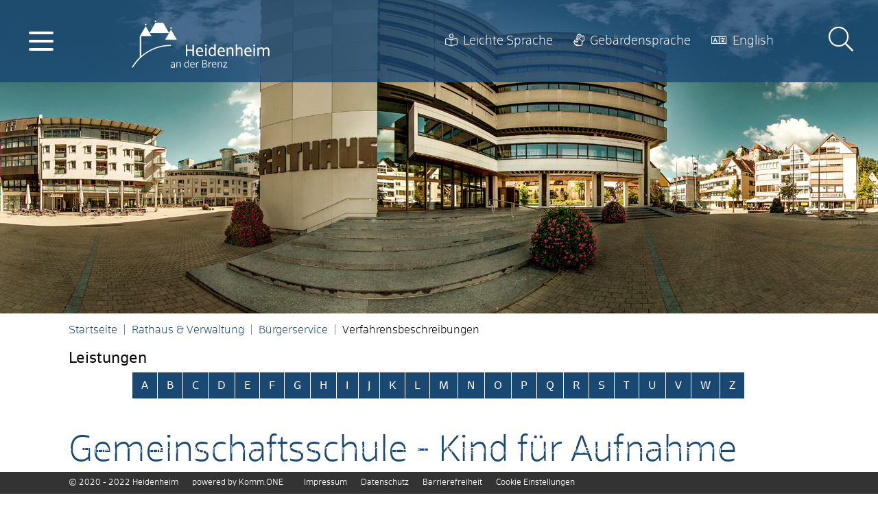

--- FILE ---
content_type: text/html;charset=UTF-8
request_url: https://www.heidenheim.de/,Lde/-/verfahrensbeschreibungen/gemeinschaftsschule---kind-fuer-aufnahme-anmelden/vbid416
body_size: 101846
content:
<!doctype html>
<html lang="de" dir="ltr">
 <head>
  <meta charset="UTF-8">
  <meta name="viewport" content="width=device-width, initial-scale=1, maximum-scale=5, shrink-to-fit=no">
  <meta name="generator" content="dvv-Mastertemplates 24.2.0.1-RELEASE">
  <meta name="keywords" content="Gemeinde, Buerger, Wirtschaft">
  <meta name="description" content="Internetpräsenz Am Ende des ersten Schulhalbjahrs der Klasse 4 sprechen die Lehrkräfte für jedes Kind eine Grundschulempfehlung aus. Darin legen die Lehrkräfte dar, ...">
  <meta name="author" content="Katherina Tussait">
  <meta name="og:title" content="Verfahrensbeschreibungen">
  <meta name="og:description" content="Internetpräsenz Am Ende des ersten Schulhalbjahrs der Klasse 4 sprechen die Lehrkräfte für jedes Kind eine Grundschulempfehlung aus. Darin legen die Lehrkräfte dar, ...">
  <meta name="og:type" content="website">
  <meta name="og:locale" content="de">
  <meta name="og:locale:alternate" content="en">
  <meta name="og:url" content="https://www.heidenheim.de/rathaus-und-verwaltung/buergerservice/verfahrensbeschreibungen">
  <meta name="geo.placename" content="Grabenstraße 15, 89522 Heidenheim an der Brenz, Deutschland">
  <meta name="geo.region" content="DE-BW">
  <meta name="geo.position" content="48.675598722015856;10.15364143005184">
  <meta name="ICBM" content="48.675598722015856,10.15364143005184">
  <meta name="robots" content="index, follow">
  <title>Verfahrensbeschreibungen Gemeinschaftsschule - Kind für Aufnahme anmelden | Heidenheim</title>
  <link rel="shortcut icon" href="/site/Heidenheim/resourceCached/10.4.2.1.4/img/favicon.ico">
  <link aria-current="page" href="/rathaus-und-verwaltung/buergerservice/verfahrensbeschreibungen" hreflang="de" rel="alternate" title="Deutsch" type="text/html">
  <link href="/guildhall+_+municipality/citizen+service/process+descriptions" hreflang="en" lang="en" rel="alternate" title="English" type="text/html">
  <link href="/common/js/jQuery/jquery-ui-themes/1.13.2/base/jquery-ui.min.css" rel="stylesheet" type="text/css">
  <link href="/site/Heidenheim/resourceTemplate/heidenheim/-/765353/10.4.2.1.4/resource.dynamic.css" rel="stylesheet" type="text/css">
  <link href="/common/fontawesome5/css/all.min.css" rel="stylesheet" type="text/css">
  <script src="/site/Heidenheim/resourceCached/10.4.2.1.4/js/vendors/mburger/mburger.js" type="module"></script>
  <script src="https://www.heidenheim.de/ccm19os/os19ccm/public/index.php/app.js?apiKey=80e298ff232f41694abbd0b0837806d1d139acc2dd784c29&amp;domain=f3c1fa6" referrerpolicy="origin"></script>
  <script src="/site/Heidenheim/resourceCached/10.4.2.1.4/js/libs/leaflet-1.3.4/leaflet.js"></script>
  <script src="/common/js/jQuery/3.6.4/jquery.min.js"></script>
  <script src="/common/js/jQuery/external/hoverIntent/jquery.hoverIntent.min.js"></script>
  <script src="/common/js/jQuery/external/superfish/js/superfish.min.js"></script>
  <script src="/common/js/jQuery/jquery-ui/1.13.2_k1/jquery-ui.min.js"></script>
  <script src="/common/js/jQuery/external/dvvUiDisclosure/disclosure.min.js"></script>
  <script src="/site/Heidenheim/resourceCached/10.4.2.1.4/mergedScript_de.js"></script>
  <script src="/site/Heidenheim/resourceCached/10.4.2.1.4/js/bootstrap.bundle.min.js"></script>
  <script src="/site/Heidenheim/resourceCached/10.4.2.1.4/js/functions.js"></script>
  <script src="/site/Heidenheim/resourceCached/10.4.2.1.4/js/mobilemenu.js"></script>
  <script src="/site/Heidenheim/resourceCached/10.4.2.1.4/js/vendors/mmenu/mmenu.js"></script>
  <script src="/site/Heidenheim/resourceCached/10.4.2.1.4/js/vendors/tinyslider/tiny-slider.js"></script>
  <script src="/site/Heidenheim/resourceCached/10.4.2.1.4/js/vendors/slick/slick.min.js"></script>
  <script src="/site/Heidenheim/resourceCached/10.4.2.1.4/js/iframeResizer.min.js"></script>
  <script defer src="/site/Heidenheim/resourceCached/10.4.2.1.4/search-autocomplete/autocomplete.js"></script>
  <script>
jQuery(function () {
    jQuery('.pbsearch-autocomplete').pbsearch_autocomplete({
        url: '/site/Heidenheim/search-autocomplete/765350/index.html',
        delay: 300,
        maxTerms: 5,
        minLength: 3,
        rows: 20,
        avoidParallelRequests: true
    });
});
jQuery(function(){jQuery('ul.sf-menu').superfish();});
</script>
  <link href="/site/Heidenheim/resourceCached/10.4.2.1.4/service-bw/css/sbw.css" rel="stylesheet" type="text/css">
  <link href="/site/Heidenheim/resourceCached/10.4.2.1.4/css/styles.css" rel="stylesheet" type="text/css">
  <link href="/site/Heidenheim/resourceCached/10.4.2.1.4/css/vendors/jquery.jConveyorTicker.css" rel="stylesheet" type="text/css">
 </head>
 <body id="node765350" class="knot_service-bw-Verfahren verfahren-detail body_node level3 main id-home740921">
  <div class="c-loginout">
  </div>
  <div class="l-header__jumplinks invisible">
   <ul class="sr-only">
    <li><a class="sr-only" href="#navigation">Gehe zum Navigationsbereich</a></li>
    <li><a class="sr-only" href="">Gehe zum Inhalt</a></li>
   </ul>
  </div>
  <div role="dialog" aria-label="öffnet die Suche" aria-hidden="true" id="search-overlay-id" class="search-overlay">
   <div class="search-outer-close toggle-overlay"><a href="#" class="close-search"><span class="sr-only">Schließen</span></a>
   </div>
   <div class="search-overlay__outer">
    <div class="search-overlay__inner">
     <div class="search-overlay__wrapper">
      <div class="c-meta__search">
       <div class="c-meta__search__titel">
        Wonach suchen Sie?
       </div>
       <div id="quicksearch" class="quicksearchdiv">
        <form action="/site/Heidenheim/search/740921/index.html" class="c-quicksearch quicksearch noprint" method="GET" role="search"><input type="hidden" name="quicksearch" value="true"> <label for="qs_query">Suche</label> <input type="search" name="query" id="qs_query" class="c-quicksearch__input quicksearchtext pbsearch-autocomplete" aria-label="Suche" value="Suchbegriff(e)" onfocus="if(this.value == this.defaultValue){this.value = '';}">
         <div class="input-group-append"><button class="quicksearchimg" aria-label="Suche starten" title="Suche starten"><i class="fal fa-search"></i></button>
         </div>
        </form>
       </div>
      </div>
      <div class="c-search-oftgesucht">
       <div class="c-search-oftgesucht__titel">
        Oft gesucht
       </div>
       <div class="c-search-oftgesucht__liste">
        <a id="anker989500"></a>
        <div class="v-box boxborder block_989500" id="cc_989500">
         <div class="c-list text-left" id="anker989492">
          <ul>
           <li><a class="internerLink" href="/,Lde/rathaus-und-verwaltung/buergerservice/terminbuchung" title="Terminbuchung">Termin online buchen</a></li>
           <li><a class="internerLink" href="/,Lde/rathaus-und-verwaltung/oeffnungszeiten" title="Öffnungszeiten">Öffnungszeiten</a></li>
           <li><a class="httpsLink" href="https://www.heidenheim.de/-/verfahrensbeschreibungen/vbid169" title="Geburtsurkunde beantragen">Geburtsurkunde beantragen</a></li>
           <li><a class="httpsLink neuFensterLink" href="https://www.heidenheim.de/-/verfahrensbeschreibungen/wohnsitz-anmelden/vbid112" target="_blank" title="Wohnsitz anmelden">Wohnsitz anmelden</a></li>
           <li><a class="httpsLink neuFensterLink" href="https://www.heidenheim.de/-/verfahrensbeschreibungen/personalausweis-erstmalig-oder-nach-ablauf-beantragen/vbid2020" target="_blank" title="Personalausweis beantragen">Personalausweis beantragen</a></li>
           <li><a class="httpsLink neuFensterLink" href="https://www.heidenheim.de/-/verfahrensbeschreibungen/meldebescheinigung-beantragen/vbid949" target="_blank" title="Meldebescheinigung beantragen">Meldebescheinigung</a></li>
           <li><a class="httpsLink externerLink neuFensterLink" href="https://www.service-bw.de/zufi/leistungen/763?plz=89518-89522-89520&amp;ags=08135019" rel="external noopener" target="_blank" title="Bewohnerparkausweis beantragen">Bewohnerparkausweis</a></li>
           <li><a class="httpsLink externerLink neuFensterLink" href="https://www.laendleevents.de" rel="external noopener" target="_blank" title="Veranstaltungsportal für Heidenheim">Veranstaltungskalender</a></li>
           <li><a class="httpsLink neuFensterLink" href="https://www.heidenheim.de/-/behoerdenwegweiser/steuern-und-abgaben-stadt-heidenheim/oe6007068" target="_blank" title="Hebesätze">Hebesätze</a></li>
           <li><a class="internerLink" href="/,Lde/rathaus-und-verwaltung/karriere/freie+stellen" title="Freie Stellen">Freie Stellen</a></li>
          </ul>
         </div>
        </div>
       </div>
      </div>
     </div>
    </div>
   </div>
  </div> <a id="pageTop"></a>
  <div class="l-page">
   <header class="l-header">
    <div class="l-header__wrapper">
     <div class="l-header__inner">
      <div class="l-header__main-nav">
       <div class="l-hamburger-menu mobile-nav-button-wrapper"><a class="mburger mburger--collapse" id="mobile-nav-button" aria-label="Öffne das Hauptmenü" tabindex="0"> <b></b> <b></b> <b></b> </a>
       </div>
      </div>
      <div class="l-header__brand">
       <div class="brand" role="banner"><a href="/startseite" title="Zur Startseite von Heidenheim" aria-label="Zur Startseite von Heidenheim"> <img src="/site/Heidenheim/resourceCached/10.4.2.1.4/img/logo-hdh-negativ.svg" alt="Logo der Stadt Heidenheim an der Brenz"> </a>
       </div>
      </div>
      <div class="l-header__func-nav">
       <div class="l-header__nav-inner">
        <nav class="l-navigation" id="navigation">
         <ul class="sf-menu test">
          <li class="currentParent"><a href="/rathaus-und-verwaltung">Rathaus &amp; Verwaltung</a>
           <ul>
            <li class="currentParent"><a href="/rathaus-und-verwaltung/buergerservice">Bürgerservice</a>
             <ul>
              <li><a href="/rathaus-und-verwaltung/buergerservice/terminbuchung">Terminbuchung</a></li>
              <li><a href="/rathaus-und-verwaltung/buergerservice/organigramm">Organigramm</a></li>
              <li class="current"><a aria-current="page" class="active" href="/rathaus-und-verwaltung/buergerservice/verfahrensbeschreibungen">Verfahrensbeschreibungen</a></li>
              <li><a href="/rathaus-und-verwaltung/buergerservice/lebenslagen">Lebenslagen</a></li>
              <li><a href="/rathaus-und-verwaltung/buergerservice/formulare">Formulare</a></li>
              <li><a href="/rathaus-und-verwaltung/buergerservice/behoerdenwegweiser">Behördenwegweiser</a></li>
              <li><a href="/rathaus-und-verwaltung/buergerservice/onlinedienste">Onlinedienste</a></li>
              <li><a href="/rathaus-und-verwaltung/buergerservice/nuetzliche-infos">Nützliche Informationen</a></li>
              <li><a href="/rathaus-und-verwaltung/buergerservice/zensus2022">Zensus 2022</a></li>
             </ul></li>
            <li><a href="/rathaus-und-verwaltung/stadtpolitik">Stadtpolitik</a>
             <ul>
              <li><a href="/rathaus-und-verwaltung/stadtpolitik/gemeinderat+online">Bürgerinfoportal</a></li>
              <li><a href="/rathaus-und-verwaltung/stadtpolitik/haushaltsplan">Haushaltsplan </a></li>
              <li><a href="/rathaus-und-verwaltung/stadtpolitik/stadtrecht">Stadtrecht </a></li>
              <li><a href="/rathaus-und-verwaltung/stadtpolitik/gemeinderat">Gemeinderat</a></li>
              <li><a href="/rathaus-und-verwaltung/stadtpolitik/ortschaftsrat">Ortschaftsrat</a></li>
              <li><a href="/rathaus-und-verwaltung/stadtpolitik/buergerversammlung">Bürgerversammlung</a></li>
             </ul></li>
            <li><a href="/rathaus-und-verwaltung/karriere">Ausbildung &amp; Stellen </a>
             <ul>
              <li><a href="/rathaus-und-verwaltung/karriere/ausbildung">Ausbildung</a></li>
              <li><a href="/rathaus-und-verwaltung/karriere/freie+stellen">Freie Stellen</a></li>
              <li><a href="/rathaus-und-verwaltung/karriere/praktikum">Praktikum</a></li>
              <li><a href="/rathaus-und-verwaltung/karriere/kindertageseinrichtung">Kindertageseinrichtung</a></li>
             </ul></li>
            <li><a href="/rathaus-und-verwaltung/wahlen">Wahlen</a>
             <ul>
              <li><a href="/rathaus-und-verwaltung/wahlen/wahltermine">Wahltermine</a></li>
              <li><a href="/rathaus-und-verwaltung/wahlen/wahlergebnisse">Wahlergebnisse</a></li>
              <li><a href="/rathaus-und-verwaltung/wahlen/wahlbezirke+_+wahllokale">Wahlbezirke &amp; Wahllokale </a></li>
              <li><a href="/rathaus-und-verwaltung/wahlen/waehlen+ohne+barrieren">Wählen ohne Barrieren</a></li>
              <li><a href="/rathaus-und-verwaltung/wahlen/briefwahl">Briefwahl</a></li>
             </ul></li>
            <li><a href="/rathaus-und-verwaltung/oggenhausen">Oggenhausen</a>
             <ul>
              <li><a href="/rathaus-und-verwaltung/oggenhausen/ortschaftsverwaltung-oggenhausen">Ortschaftsverwaltung</a></li>
              <li><a href="/rathaus-und-verwaltung/oggenhausen/oggenhausen+aktuell">Oggenhausen aktuell</a></li>
              <li><a href="/rathaus-und-verwaltung/oggenhausen/fundamt">Fundamt</a></li>
              <li><a href="/rathaus-und-verwaltung/oggenhausen/mitteilungsblatt-oggenhausen">Mitteilungsblatt</a></li>
              <li><a href="/rathaus-und-verwaltung/oggenhausen/institutionen-oggenhausen">Institutionen</a></li>
              <li><a href="/rathaus-und-verwaltung/oggenhausen/freizeit-oggenhausen">Freizeit &amp; Erholung</a></li>
              <li><a href="/rathaus-und-verwaltung/oggenhausen/bildung-oggenhausen">Bildung &amp; Soziales</a></li>
              <li><a href="/rathaus-und-verwaltung/oggenhausen/kirchen-oggenhausen">Kirchen </a></li>
              <li><a href="/rathaus-und-verwaltung/oggenhausen/vereine-oggenhausen">Vereine</a></li>
              <li><a href="/rathaus-und-verwaltung/oggenhausen/gewerbe-oggenhausen">Gewerbe</a></li>
              <li><a href="/rathaus-und-verwaltung/oggenhausen/gastronomie">Gastronomie</a></li>
              <li><a href="/rathaus-und-verwaltung/oggenhausen/bauplaetze+_+gewerbeflaechen">Bauplätze &amp; Gewerbeflächen</a></li>
              <li><a href="/rathaus-und-verwaltung/oggenhausen/kontakt-ortschaftsverwaltung">Kontakt Ortschaftsverwaltung</a></li>
             </ul></li>
            <li><a href="/rathaus-und-verwaltung/grosskuchen">Großkuchen </a>
             <ul>
              <li><a href="/rathaus-und-verwaltung/grosskuchen/grosskuchen+aktuell">Großkuchen aktuell</a></li>
              <li><a href="/rathaus-und-verwaltung/grosskuchen/ortschaftsverwaltung-grosskuchen">Ortschaftsverwaltung</a></li>
              <li><a href="/rathaus-und-verwaltung/grosskuchen/ortsvorsteher-grosskuchen">Ortsvorsteherin</a></li>
              <li><a href="/rathaus-und-verwaltung/grosskuchen/mitteilungsblatt-grosskuchen">Mitteilungsblatt</a></li>
              <li><a href="/rathaus-und-verwaltung/grosskuchen/geschichte-grosskuchen">Geschichte</a></li>
              <li><a href="/rathaus-und-verwaltung/grosskuchen/freizeit-grosskuchen">Freizeit &amp; Erholung</a></li>
              <li><a href="/rathaus-und-verwaltung/grosskuchen/bildung-grosskuchen">Bildung &amp; Soziales</a></li>
              <li><a href="/rathaus-und-verwaltung/grosskuchen/kirchen-grosskuchen">Kirchen</a></li>
              <li><a href="/rathaus-und-verwaltung/grosskuchen/vereine--grosskuchen">Vereine </a></li>
              <li><a href="/rathaus-und-verwaltung/grosskuchen/bauplaetze-grosskuchen">Bauplätze &amp; Gewerbeflächen</a></li>
              <li><a href="/rathaus-und-verwaltung/grosskuchen/gewerbe-grosskuchen">Gewerbe</a></li>
              <li><a href="/rathaus-und-verwaltung/grosskuchen/gastronomie-grosskuchen">Gastronomie</a></li>
             </ul></li>
            <li><a href="/rathaus-und-verwaltung/ausschreibungen">Ausschreibungen</a></li>
            <li><a href="/rathaus-und-verwaltung/oeffnungszeiten">Öffnungszeiten</a></li>
            <li><a href="/rathaus-und-verwaltung/heiraten">Heiraten</a></li>
            <li><a href="/rathaus-und-verwaltung/oberbuergermeister">Oberbürgermeister</a></li>
            <li><a href="/rathaus-und-verwaltung/buergermeisterin">Bürgermeisterin</a></li>
            <li><a href="/rathaus-und-verwaltung/fundbuero+online">Fundbüro online</a></li>
           </ul></li>
          <li><a href="/leben">Leben</a>
           <ul>
            <li><a href="/leben/kinder-familie">Kinder &amp; Familie</a>
             <ul>
              <li><a href="/leben/kinder-familie/kindergaerten">Kindergärten</a></li>
              <li><a href="/leben/kinder-familie/eltern-kind-gruppe">Eltern-Kind-Gruppe</a></li>
              <li><a href="/leben/kinder-familie/ferienbetreuung">Ferienbetreuung</a></li>
              <li><a href="/leben/kinder-familie/familienzentrum">Familienzentrum</a></li>
              <li><a href="/leben/kinder-familie/tagespflege">Tagespflege</a></li>
              <li><a href="/leben/kinder-familie/weltkindertag">Weltkindertag</a></li>
              <li><a href="/leben/kinder-familie/links+_+broschueren">Links &amp; Broschüren</a></li>
             </ul></li>
            <li><a href="/leben/jugend">Jugend</a>
             <ul>
              <li><a href="/leben/jugend/jugendreferat_kinder-+und+jugendarbeit">Jugendreferat: Kinder- und Jugendarbeit</a></li>
              <li><a href="/leben/jugend/jugendhaeuser_+offene+kinder-+und+jugendarbeit">Jugendhäuser: Offene Kinder- und Jugendarbeit</a></li>
              <li><a href="/leben/jugend/mobile+jugendarbeit">Mobile Jugendarbeit</a></li>
              <li><a href="/leben/jugend/jugendkulturveranstaltungen">Jugendkulturveranstaltungen</a></li>
              <li><a href="/leben/jugend/schulsozialarbeit">Schulsozialarbeit</a></li>
              <li><a href="/leben/jugend/rund+um+sport">Sportangebote - Jugendreferat</a></li>
              <li><a href="/leben/jugend/jugendbeteiligung">Jugendbeteiligung</a></li>
              <li><a href="/leben/jugend/ferienangebote">Ferienangebote</a></li>
              <li><a href="/leben/jugend/fotogalerie+jugendarbeit">Fotogalerie Jugendarbeit</a></li>
              <li><a href="/leben/jugend/kinder-jugendschutz">Kinder- &amp; Jugendschutz</a></li>
             </ul></li>
            <li><a href="/leben/senioren">Senioren</a>
             <ul>
              <li><a href="/leben/senioren/stadtseniorenrat">Stadtseniorenrat</a></li>
              <li><a href="https://www.meinheidenheim.de/mitwirkung+und+engagement/das+buergerhaus" rel="external noopener">Bürgerhaus</a></li>
             </ul></li>
            <li><a href="/leben/bauen-wohnen">Bauen &amp; Wohnen</a>
             <ul>
              <li><a href="/leben/bauen-wohnen/bauplaetze">Bauplätze</a></li>
              <li><a href="/leben/bauen-wohnen/baugenehmigung">Baugenehmigung</a></li>
             </ul></li>
            <li><a href="/leben/verkehr-parken">Verkehr &amp; Parken</a>
             <ul>
              <li><a href="/leben/verkehr-parken/verkehr+in+_+um+heidenheim">Verkehr in &amp; um Heidenheim</a></li>
              <li><a href="/leben/verkehr-parken/parken">Parken</a></li>
              <li><a href="/leben/verkehr-parken/laermschutzplan">Lärmschutzplan</a></li>
              <li><a href="/leben/verkehr-parken/strassenzustandsplan">Straßenzustandsplan</a></li>
              <li><a href="/leben/verkehr-parken/fahrrad">Radverkehr </a></li>
              <li><a href="/leben/verkehr-parken/verkehrsentwicklungsplan+2035">Verkehrsentwicklungsplan 2035</a></li>
             </ul></li>
            <li><a href="/leben/einkaufen+_+maerkte">Einkaufen &amp; Märkte</a>
             <ul>
              <li><a href="/leben/einkaufen+_+maerkte/innenstadt">Innenstadt</a></li>
              <li><a href="/leben/einkaufen+_+maerkte/schloss+arkaden">Schloss Arkaden</a></li>
              <li><a href="/leben/einkaufen+_+maerkte/wochenmarkt">Wochenmarkt </a></li>
              <li><a href="/leben/einkaufen+_+maerkte/kunsthandwerkermarkt">Kunsthandwerkermarkt</a></li>
              <li><a href="/leben/einkaufen+_+maerkte/rosenmarkt">Rosenmarkt</a></li>
              <li><a href="/leben/einkaufen+_+maerkte/weihnachtsmarkt">Weihnachtsmarkt</a></li>
             </ul></li>
            <li><a href="/leben/buergerengagement">Bürgerengagement </a>
             <ul>
              <li><a href="https://www.meinheidenheim.de/879681" rel="external noopener">Mitwirkung und Engagement</a></li>
              <li><a href="https://www.meinheidenheim.de/880936" rel="external noopener">Heidenheim sagt Danke!</a></li>
              <li><a href="https://www.meinheidenheim.de/967245" rel="external noopener">Öffentliches Bücherregal</a></li>
             </ul></li>
            <li><a href="/leben/stadtportrait">Stadtportrait</a>
             <ul>
              <li><a href="/leben/stadtportrait/zahlen-daten-fakten">Zahlen, Daten, Fakten</a></li>
              <li><a href="/leben/stadtportrait/stadtteile">Stadtteile</a></li>
              <li><a href="/leben/stadtportrait/ehrenbuerger">Ehrenbürger</a></li>
              <li><a href="/leben/stadtportrait/partnerstaedte">Partnerstädte</a></li>
              <li><a href="/leben/stadtportrait/stadtgeschichte">Stadtgeschichte</a></li>
              <li><a href="/leben/stadtportrait/heidenkopf">Heidenheimer Stadtwappen</a></li>
              <li><a href="/leben/stadtportrait/stadtarchiv">Stadtarchiv</a></li>
              <li><a href="/leben/stadtportrait/sagen+rund+um+heidenheim">Sagen rund um Heidenheim</a></li>
              <li><a href="/leben/stadtportrait/kurt-bittel-preis">Kurt-Bittel-Preis</a></li>
              <li><a href="https://www.tourismus-heidenheim.de/stadtrundgang" rel="external noopener">Stadtrundgang</a></li>
             </ul></li>
            <li><a href="/leben/sanierungsgebiete">Sanierungsgebiete</a>
             <ul>
              <li><a href="/leben/sanierungsgebiete/oststadt">Oststadt</a></li>
              <li><a href="/leben/sanierungsgebiete/schnaitheim-hagen">Schnaitheim-Hagen</a></li>
              <li><a href="/leben/sanierungsgebiete/tag+der+staedtebaufoerderung">Tag der Städtebauförderung</a></li>
              <li><a href="/leben/sanierungsgebiete/innenstadt-rathaus">Innenstadt Rathaus</a></li>
             </ul></li>
            <li><a href="/leben/stadtentwicklung">Stadtentwicklung</a>
             <ul>
              <li><a href="/leben/stadtentwicklung/integriertes+stadtentwicklungskonzept">Integriertes Stadtentwicklungskonzept</a></li>
              <li><a href="/leben/stadtentwicklung/flaechenutzungsplan">Flächenutzungsplan </a></li>
              <li><a href="/leben/stadtentwicklung/bebauungsplan">Bebauungsplan </a></li>
              <li><a href="/leben/stadtentwicklung/innenstadtwettbewerb">Innenstadtwettbewerb</a></li>
              <li><a href="/leben/stadtentwicklung/waermeplanung">Kommunale Wärmeplanung</a></li>
             </ul></li>
            <li><a href="/leben/fairtrade-stadt">Fairtrade-Stadt</a>
             <ul>
              <li><a href="/leben/fairtrade-stadt/fairer+handel">Fairer Handel</a></li>
              <li><a href="/leben/fairtrade-stadt/einkaufsfuehrer">Einkaufsführer</a></li>
              <li><a href="/leben/fairtrade-stadt/faire+mitbringsel">Faire Mitbringsel</a></li>
              <li><a href="/leben/fairtrade-stadt/lenkungskreis">Lenkungskreis </a></li>
              <li><a href="/leben/fairtrade-stadt/aktionen">Aktionen</a></li>
              <li><a href="/leben/fairtrade-stadt/pressemitteilungen">Pressemitteilungen</a></li>
              <li><a href="/leben/fairtrade-stadt/faire+kita+_+fairtrade+school">Faire Kita / Fairtrade School</a></li>
              <li><a href="/leben/fairtrade-stadt/gestalte+mit">Gestalte mit</a></li>
             </ul></li>
            <li><a href="/leben/friedhoefe">Friedhöfe</a>
             <ul>
              <li><a href="/leben/friedhoefe/satzungen+der+friedhofsverwaltung">Satzungen der Friedhofsverwaltung</a></li>
              <li><a href="/leben/friedhoefe/bestattungen">Bestattungen</a></li>
              <li><a href="/leben/friedhoefe/die+friedhofsverwaltung">Die Friedhofsverwaltung</a></li>
              <li><a href="/leben/friedhoefe/waldfriedhof">Waldfriedhof</a></li>
              <li><a href="/leben/friedhoefe/totenberg-friedhof">Totenberg-Friedhof</a></li>
              <li><a href="/leben/friedhoefe/friedhof+schnaitheim">Friedhof Schnaitheim</a></li>
              <li><a href="/leben/friedhoefe/friedhof+mergelstetten">Friedhof Mergelstetten</a></li>
              <li><a href="/leben/friedhoefe/friedhof+oggenhausen">Friedhof Oggenhausen</a></li>
              <li><a href="/leben/friedhoefe/friedhof+grosskuchen">Friedhof Großkuchen</a></li>
              <li><a href="/leben/friedhoefe/friedhof+kleinkuchen">Friedhof Kleinkuchen</a></li>
              <li><a href="/leben/friedhoefe/gesetzliche+ruhezeiten+und+grabformen">Gesetzliche Ruhezeiten und Grabformen</a></li>
              <li><a href="/leben/friedhoefe/verschiedene+grabarten">Verschiedene Grabarten</a></li>
              <li><a href="/leben/friedhoefe/haeufig+gestellte+fragen">Häufig gestellte Fragen</a></li>
              <li><a href="/leben/friedhoefe/allgemeins+vom+land+bw">Allgemeins vom Land BW</a></li>
              <li><a href="/leben/friedhoefe/stadt-+und+kulturgeschichte">Stadt- und Kulturgeschichte</a></li>
              <li><a href="/leben/friedhoefe/pflanzen-+und+tierschutzzone+friedhof">Pflanzen- und Tierschutzzone Friedhof</a></li>
             </ul></li>
            <li><a href="/leben/werkstadt">Werkstadt</a>
             <ul>
              <li><a href="/leben/werkstadt/bilanzen">Bilanzen </a></li>
              <li><a href="/leben/werkstadt/fokusgruppe">Fokusgruppe</a></li>
              <li><a href="/leben/werkstadt/ergebnisplakate">Ergebnisplakate</a></li>
             </ul></li>
            <li><a href="/1375022">Schaden melden</a></li>
            <li><a href="/leben/winterdienst">Winterdienst</a></li>
            <li><a href="/leben/notfalldienste">Notfalldienste</a></li>
            <li><a href="/leben/17ziele">17 Ziele </a></li>
           </ul></li>
          <li><a href="/bildung">Bildung</a>
           <ul>
            <li><a href="/bildung/schulen">Schulen </a>
             <ul>
              <li><a href="/bildung/schulen/grundschulen">Grundschulen</a></li>
              <li><a href="/bildung/schulen/werkreal-realschulen">Werkreal-, Real- und Gemeinschaftsschulen</a></li>
              <li><a href="/bildung/schulen/gymnasien">Gymnasien</a></li>
              <li><a href="/bildung/schulen/private+schulen">Private Schulen</a></li>
              <li><a href="/bildung/schulen/vor-sonderschulen">Vor- &amp; Sonderschulen</a></li>
              <li><a href="/bildung/schulen/berufsbildende+schulen">Berufsbildende Schulen</a></li>
             </ul></li>
            <li><a href="/bildung/hochschulen">Hochschulen </a></li>
            <li><a href="https://www.vhs-heidenheim.de" rel="external noopener">Volkshochschule </a></li>
            <li><a href="https://www.musikschule-heidenheim.de" rel="external noopener">Musikschule </a></li>
            <li><a href="https://www.bibliothek-heidenheim.de" rel="external noopener">Stadtbibliothek</a></li>
            <li><a href="/bildung/haus+der+familie">Haus der Familie</a></li>
            <li><a href="/bildung/seniorenakademie">Seniorenakademie</a></li>
            <li><a href="/bildung/gruenes+klassenzimmer">Grünes Klassenzimmer</a></li>
            <li><a href="/bildung/aus+-+_+weiterbildung">Aus - &amp; Weiterbildung</a>
             <ul>
              <li><a href="/bildung/aus+-+_+weiterbildung/fruehe+bildung">Frühe Bildung</a></li>
              <li><a href="/bildung/aus+-+_+weiterbildung/erwachsenenbildung">Erwachsenenbildung</a></li>
              <li><a href="/bildung/aus+-+_+weiterbildung/ausbildungs-+_+studienmesse">Ausbildungs- &amp; Studienmesse</a></li>
              <li><a href="/bildung/aus+-+_+weiterbildung/weiterbildungsangebote">Weiterbildungsangebote</a></li>
             </ul></li>
            <li><a href="/bildung/hector+kinderakademie">Hector Kinderakademie</a></li>
            <li><a href="https://www.zak-heidenheim.de" rel="external noopener">Zukunftsakademie</a></li>
            <li><a href="/bildung/_heidenheimer+modell_">"Heidenheimer Modell"</a>
             <ul>
              <li><a href="/bildung/_heidenheimer+modell_/regionalverbund">Regionalverbund</a></li>
              <li><a href="/bildung/_heidenheimer+modell_/fruehe+chancen">Frühe Chancen</a></li>
              <li><a href="/bildung/_heidenheimer+modell_/fortbildung">Fortbildung</a></li>
              <li><a href="/bildung/_heidenheimer+modell_/elternarbeit">Elternarbeit</a></li>
              <li><a href="/bildung/_heidenheimer+modell_/publikation">Publikation</a></li>
              <li><a href="/bildung/_heidenheimer+modell_/netzwerk">Netzwerk</a></li>
              <li><a href="/bildung/_heidenheimer+modell_/organisation">Organisation</a></li>
              <li><a href="/bildung/_heidenheimer+modell_/biss+-+bildung+durch+sprache+und+schrift">BiSS - Bildung durch Sprache und Schrift</a></li>
             </ul></li>
           </ul></li>
          <li><a href="/wirtschaft">Wirtschaft</a>
           <ul>
            <li><a href="/wirtschaft/wirtschaftsfoerderung">Wirtschaftsförderung</a>
             <ul>
              <li><a href="/wirtschaft/wirtschaftsfoerderung/fuer+unternehmen_">Für Unternehmen</a></li>
              <li><a href="/wirtschaft/wirtschaftsfoerderung/fuer+investoren_">Für Investoren</a></li>
              <li><a href="/wirtschaft/wirtschaftsfoerderung/fuer+start-ups">Für Start-Ups</a></li>
             </ul></li>
            <li><a href="/wirtschaft/wirtschaftsstandort">Wirtschaftsstandort</a>
             <ul>
              <li><a href="/wirtschaft/wirtschaftsstandort/geschichte">Geschichte</a></li>
              <li><a href="/wirtschaft/wirtschaftsstandort/daten+und+fakten">Daten und Fakten</a></li>
              <li><a href="/wirtschaft/wirtschaftsstandort/industrie+handel+handwerk">Industrie Handel Handwerk</a></li>
              <li><a href="/wirtschaft/wirtschaftsstandort/groesste+unternehmen">Größte Unternehmen</a></li>
              <li><a href="/wirtschaft/wirtschaftsstandort/bildungsangebot">Bildungsangebot</a></li>
              <li><a href="/wirtschaft/wirtschaftsstandort/wohnen+und+freizeitangebote">Wohnen und Freizeitangebote</a></li>
             </ul></li>
            <li><a href="/wirtschaft/innenstadtmanagement">Innenstadtmanagement</a>
             <ul>
              <li><a href="/wirtschaft/innenstadtmanagement/unsere+dienstleistungen">Unsere Dienstleistungen</a></li>
              <li><a href="/wirtschaft/innenstadtmanagement/veranstaltungsangebot">Veranstaltungsangebot</a></li>
              <li><a href="/wirtschaft/innenstadtmanagement/einzelhandel">Einzelhandel</a></li>
             </ul></li>
            <li><a href="/wirtschaft/flaechenangebot">Flächenangebot</a>
             <ul>
              <li><a href="/wirtschaft/flaechenangebot/gewerbeflaechen_">Gewerbeflächen</a></li>
              <li><a href="/wirtschaft/flaechenangebot/gewerbeobjekte_">Gewerbeobjekte</a></li>
             </ul></li>
            <li><a href="/wirtschaft/service+_+partner">Service &amp; Partner</a>
             <ul>
              <li><a href="/wirtschaft/service+_+partner/tagungsmoeglichkeiten_">Tagungsmöglichkeiten</a></li>
              <li><a href="/wirtschaft/service+_+partner/staedtisches+co-working">Städtisches Co-Working</a></li>
              <li><a href="/wirtschaft/service+_+partner/netzwerkpartner">Netzwerkpartner</a></li>
             </ul></li>
           </ul></li>
          <li><a href="/kunst-und-kultur">Kunst &amp; Kultur</a>
           <ul>
            <li><a href="https://www.laendleevents.de/" rel="external noopener">Veranstaltungen</a></li>
            <li><a href="https://www.opernfestspiele.de" rel="external noopener">Opernfestspiele</a></li>
            <li><a href="/kunst-und-kultur/naturtheater">Naturtheater</a></li>
            <li><a href="/kunst-und-kultur/kulturschiene">Kulturschiene</a></li>
            <li><a href="/kunst-und-kultur/kultur+in+der+city">Kultur in der City</a></li>
            <li><a href="/kunst-und-kultur/musik-konzerte">Musik &amp; Konzerte</a>
             <ul>
              <li><a href="/kunst-und-kultur/musik-konzerte/meisterkonzerte">Meisterkonzerte</a></li>
              <li><a href="/kunst-und-kultur/musik-konzerte/cappella-aquileia">Cappella Aquileia</a></li>
              <li><a href="/kunst-und-kultur/musik-konzerte/promenadenkonzerte">Promenadenkonzerte</a></li>
             </ul></li>
            <li><a href="/kunst-und-kultur/theater-kleinkunst">Theater &amp; Kleinkunst</a>
             <ul>
              <li><a href="/kunst-und-kultur/theater-kleinkunst/theaterring">Theaterring</a></li>
              <li><a href="/kunst-und-kultur/theater-kleinkunst/naturtheater+heidenheim">Naturtheater Heidenheim</a></li>
              <li><a href="/kunst-und-kultur/theater-kleinkunst/sasse+theater">Sasse Theater</a></li>
             </ul></li>
            <li><a href="/kunst-und-kultur/kunst-museen">Kunst &amp; Museen</a>
             <ul>
              <li><a href="/kunst-und-kultur/kunst-museen/kunstmuseum">Kunstmuseum</a></li>
              <li><a href="/kunst-und-kultur/kunst-museen/kunstgalerien">Kunstgalerien</a></li>
              <li><a href="/kunst-und-kultur/kunst-museen/kutschen+chaisen+karren">Kutschen Chaisen Karren</a></li>
              <li><a href="/kunst-und-kultur/kunst-museen/museum+im+roemerbad">Museum im Römerbad</a></li>
              <li><a href="/kunst-und-kultur/kunst-museen/museum+schloss+hellenstein">Museum Schloss Hellenstein</a></li>
             </ul></li>
            <li><a href="/kunst-und-kultur/heidenheimer-feste">Heidenheimer Feste</a>
             <ul>
              <li><a href="/kunst-und-kultur/heidenheimer-feste/kueferfest">Küferfest</a></li>
              <li><a href="/kunst-und-kultur/heidenheimer-feste/internationales+strassenfest">Internationales Straßenfest</a></li>
             </ul></li>
            <li><a href="https://hz-ticketshop.de/veranstaltungen.html?s=kino&amp;from=&amp;to=&amp;location=heidenheim&amp;radius=0" rel="external noopener">Kinoprogramm</a></li>
           </ul></li>
          <li><a href="/sport-und-freizeit">Sport &amp; Freizeit</a>
           <ul>
            <li><a href="/sport-und-freizeit/vereine">Vereine</a>
             <ul>
              <li><a href="/sport-und-freizeit/vereine/verein+eintragen">Verein eintragen</a></li>
              <li><a href="/sport-und-freizeit/vereine/1_+fc+heidenheim">1. FC Heidenheim</a></li>
              <li><a href="/sport-und-freizeit/vereine/fechtzentrum+heidenheim">Fechtzentrum Heidenheim</a></li>
              <li><a href="/sport-und-freizeit/vereine/baseball">Baseball</a></li>
              <li><a href="/sport-und-freizeit/vereine/heidenheimer+sportbund">Heidenheimer Sportbund</a></li>
             </ul></li>
            <li><a href="/sport-und-freizeit/sportangebote">Sportangebote</a>
             <ul>
              <li><a href="/sport-und-freizeit/sportangebote/sportstaetten">Sportstätten</a></li>
              <li><a href="/sport-und-freizeit/sportangebote/mitternachtssport">Mitternachtssport</a></li>
              <li><a href="/sport-und-freizeit/sportangebote/sport+fuer+kinder">Sport für Kinder</a></li>
              <li><a href="/sport-und-freizeit/sportangebote/sport+fuer+aeltere">Sport für Ältere</a></li>
              <li><a href="/sport-und-freizeit/sportangebote/wintersport">Wintersport</a></li>
              <li><a href="/sport-und-freizeit/sportangebote/parcour">Parcour</a></li>
             </ul></li>
            <li><a href="/sport-und-freizeit/freizeitangebote">Freizeitangebote</a>
             <ul>
              <li><a href="/sport-und-freizeit/freizeitangebote/baeder">Bäder</a></li>
              <li><a href="/sport-und-freizeit/freizeitangebote/bikepark">Bikepark</a></li>
              <li><a href="https://www.brenzpark.de" rel="external noopener">Brenzpark</a></li>
              <li><a href="/sport-und-freizeit/freizeitangebote/golf-club+hochstatt">Golf-Club Hochstatt</a></li>
              <li><a href="/sport-und-freizeit/freizeitangebote/grillstellen">Grillstellen</a></li>
              <li><a href="/sport-und-freizeit/freizeitangebote/kino">Kino</a></li>
              <li><a href="/sport-und-freizeit/freizeitangebote/lalo-center">Lalo-Center</a></li>
              <li><a href="/sport-und-freizeit/freizeitangebote/radfahren">Radfahren</a></li>
              <li><a href="/sport-und-freizeit/freizeitangebote/skate-park">Skate-Park</a></li>
              <li><a href="/sport-und-freizeit/freizeitangebote/spielplaetze">Spielplätze</a></li>
              <li><a href="/sport-und-freizeit/freizeitangebote/wildpark+eichert">Wildpark Eichert</a></li>
             </ul></li>
            <li><a href="/sport-und-freizeit/sportehrungen">Sportehrungen</a></li>
           </ul></li>
          <li><a href="https://www.tourismus-heidenheim.de" rel="external noopener">Tourismus</a></li>
          <li><a href="/news" lang="en">News</a></li>
         </ul>
        </nav>
       </div>
      </div>
      <div class="l-header__funktionslinks">
       <nav class="funcnav" aria-label="Funktionslinks">
        <ul>
         <li class="farbumschaltung"></li>
         <li class="einfachesprache"><a href="/barrierefreiheit/leichte-sprache" title="Leichte Sprache" aria-label="Leichte Sprache">Leichte Sprache</a></li>
         <li class="gebeardensprache"><a href="/barrierefreiheit/gebaerdensprache" title="Gebärdensprache" aria-label="Gebärdensprache">Gebärdensprache</a></li>
         <li class="sprache"><a href="/guildhall+_+municipality/citizen+service/process+descriptions" hreflang="en" lang="en">English</a></li>
        </ul>
       </nav>
      </div>
      <div class="l-header__searchicon"><button class="search toggle-overlay" aria-label="Suche aufklappen"><i class="fal fa-search"></i></button>
      </div>
     </div>
    </div>
   </header>
   <div class="l-header__stage"><a id="anker836844"></a>
    <div class="composedcontent-heidenheim_module block_836844" id="cc_836844">
     <figure class="basecontent-external-responsive-image c-image" id="anker836845">
      <div class="image-inner" id="img_836845">
       <img alt="Alternativtext der Kopfgrafik (Bitte ausfüllen)" sizes="100vw" src="/site/Heidenheim/get/params_E-701304768/836845/rathaus01_01_full_header_unterseiten_2560x630.jpg" srcset="/site/Heidenheim/get/params_E-701304768_Nfirst/836845/rathaus01_01_full_header_unterseiten_2560x630.jpg 2560w, /site/Heidenheim/get/params_E-1856904012_N1596548766046/836845/rathaus01_01_full_header_unterseiten_2560x630.jpg 1280w, /site/Heidenheim/get/params_E392265183_N1596548901919/836845/rathaus01_01_full_header_unterseiten_2560x630.jpg 420w" title="Titel der Kopfgrafik (Bitte ausfüllen)">
      </div>
     </figure>
    </div>
   </div>
   <div id="l-quicklinks">
    <div class="d-wrap d-wrap1"><a class="d-open" title="Schaltfläche zum Öffnen der Direktlinks" href="#l-quicklinks"></a> <a class="d-close" title="Schaltfläche zum Öffnen der Direktlinks" href="#"></a>
    </div>
    <div class="d-wrap d-wrap2"><a id="anker833261"></a>
     <div class="l-schnellzugriff_wrapper">
      <article class="composedcontent-heidenheim_module block_833261" id="cc_833261">
       <a id="anker833265"></a>
       <div class="v-row row subcolumns v-row--4x25 schnellzugriff" id="row_833265">
        <div id="id838309" class="col-lg-3 double-col"><a id="anker838309"></a>
         <div class="v-col col subrows buergerservice" id="col_838309">
          <div id="id838405">
           <div>
            <a id="anker838405"></a>
            <div class="v-box boxborder block_838405" id="cc_838405">
             <h3 class="c-h3" id="anker833268">Bürgerservice</h3>
             <p class="c-text" id="anker833269"><a class="internerLink" href="/,Lde/rathaus-und-verwaltung/buergerservice" title="Bürgerservice">Formulare, Dienstleistungen, Lebenslagen und Behörden-Wegweiser. Dort finden Sie Infos zu unterschiedlichen Leistungen.</a></p>
            </div>
           </div>
          </div>
         </div>
        </div>
        <div id="id838314" class="col-lg-3 double-col">
         <div class="subc">
          <a id="anker838314"></a>
          <div class="v-col col subrows oeffnungszeiten" id="col_838314">
           <div id="id833388">
            <div>
             <a id="anker833388"></a>
             <div class="v-box boxborder block_833388" id="cc_833388">
              <h3 class="c-h3" id="anker833389">Öffnungszeiten</h3>
              <p class="c-text" id="anker833390"><a class="internerLink" href="/,Lde/rathaus-und-verwaltung/oeffnungszeiten" title="Öffnungszeiten">Hat das Bürgeramt geöffnet? Eine Übersicht der Öffnungszeiten verschiedener städtischer Einrichtungen gibt es hier.</a></p>
             </div>
            </div>
           </div>
          </div>
         </div>
        </div>
        <div id="id838319" class="col-lg-3 double-col">
         <div class="subc">
          <a id="anker838319"></a>
          <div class="v-col col subrows karriere" id="col_838319">
           <div id="id833391">
            <div>
             <a id="anker833391"></a>
             <div class="v-box boxborder block_833391" id="cc_833391">
              <h3 class="c-h3" id="anker833392">Karriere</h3>
              <p class="c-text" id="anker833393"><a class="internerLink" href="/,Lde/rathaus-und-verwaltung/karriere" title="Karriere bei der Stadt Heidenheim">Wir bieten einen sicheren und zukunftsfähigen Arbeitsplatz. Ausbildung, Praktika und freie Stellen gibt es auf dieser Seite.</a></p>
             </div>
            </div>
           </div>
          </div>
         </div>
        </div>
        <div id="id838324" class="col-lg-3 double-col"><a id="anker838324"></a>
         <div class="v-col col subrows onlineshop" id="col_838324">
          <div id="id833394">
           <div>
            <a id="anker833394"></a>
            <div class="v-box boxborder block_833394" id="cc_833394">
             <h3 class="c-h3" id="anker833395">Onlineshop</h3>
             <p class="c-text" id="anker833396"><a class="httpsLink externerLink neuFensterLink" href="https://heidenheim.eventim-inhouse.de/webshop/webticket/eventlist" rel="external noopener" target="_blank" title="Onlineshop">Hier gibt es Tickets zu Veranstaltungen der Stadt und Souvenirs aus Heidenheim. Besuchen Sie unseren Onlineshop.</a></p>
            </div>
           </div>
          </div>
         </div>
        </div>
        <div id="id838329" class="col-lg-3 double-col"><a id="anker838329"></a>
         <div class="v-col col subrows buergerinfoportal" id="col_838329">
          <div id="id833397">
           <div>
            <a id="anker833397"></a>
            <div class="v-box boxborder block_833397" id="cc_833397">
             <h3 class="c-h3" id="anker833398">Bürgerinfoportal</h3>
             <p class="c-text" id="anker833399"><a class="httpsLink externerLink neuFensterLink" href="https://heidenheim-sitzungsdienst.komm.one/bi" rel="external noopener" target="_blank" title="Bürgerinfo-Portal">Das Ratsinfo-System der Stadt Heidenheim. Tagesordnungspunkte und Beschlüsse der Gremien werden auf dieser Seite veröffentlicht.</a></p>
            </div>
           </div>
          </div>
         </div>
        </div>
        <div id="id838334" class="col-lg-3 double-col">
         <div class="subc">
          <a id="anker838334"></a>
          <div class="v-col col subrows bekanntmachungen" id="col_838334">
           <div id="id833400">
            <div>
             <a id="anker833400"></a>
             <div class="v-box boxborder block_833400" id="cc_833400">
              <h3 class="c-h3" id="anker833401">Bekanntmachungen</h3>
              <p class="c-text" id="anker833402"><a class="internerLink" href="/,Lde/sonderseiten/bekanntmachungen" title="Bekanntmachungen">An dieser zentralen Seite werden Öffentliche Bekanntmachungen rechtsgültig veröffentlicht.</a></p>
             </div>
            </div>
           </div>
          </div>
         </div>
        </div>
        <div id="id838339" class="col-lg-3 double-col">
         <div class="subc">
          <a id="anker838339"></a>
          <div class="v-col col subrows ausschreibungen" id="col_838339">
           <div id="id833403">
            <div>
             <a id="anker833403"></a>
             <div class="v-box boxborder block_833403" id="cc_833403">
              <h3 class="c-h3" id="anker833404">Ausschreibungen</h3>
              <p class="c-text" id="anker833405"><a class="internerLink" href="/,Lde/rathaus-und-verwaltung/ausschreibungen" title="Ausschreibungen">Auf dieser Seite finden Sie öffentliche und beabsichtigt beschränkte Ausschreibungen, sowie vergebene Aufträge.</a></p>
             </div>
            </div>
           </div>
          </div>
         </div>
        </div>
        <div id="id833266" class="col-lg-3 double-col"><a id="anker833266"></a>
         <div class="v-col col subrows maengelmelder" id="col_833266">
          <div id="id833406">
           <div>
            <a id="anker833406"></a>
            <div class="v-box boxborder block_833406" id="cc_833406">
             <h3 class="c-h3" id="anker833407">Schaden melden</h3>
             <p class="c-text" id="anker833408"><a class="internerLink" href="/,Lde/sonderseiten/formulare-anmeldungen/schaden+melden" title="Mängelmelder">Nutzen Sie unser Schaden-Melde-Formular, um uns einen Schaden zu melden. Wir sind auch auf Ihre Mithilfe angewiesen.</a></p>
            </div>
           </div>
          </div>
         </div>
        </div>
       </div>
      </article>
     </div>
    </div>
   </div>
   <div class="l-breadcrumb noprint">
    <div class="row">
     <div class="col">
      <nav class="c-breadcrumb" aria-label="breadcrumb">
       <ul class="breadcrumb">
        <li class="breadcrumb-item"><a href="/startseite">Startseite</a></li>
        <li class="breadcrumb-item"><a href="/rathaus-und-verwaltung">Rathaus &amp; Verwaltung</a></li>
        <li class="breadcrumb-item"><a href="/rathaus-und-verwaltung/buergerservice">Bürgerservice</a></li>
        <li class="breadcrumb-item current"><span aria-current="page" class="active">Verfahrensbeschreibungen</span></li>
       </ul>
      </nav>
     </div>
    </div>
   </div>
   <div class="l-main" role="main">
    <div class="l-main-inner" role="main">
     <div class="l-main-inner-wrapper">
      <div class="l-content" id="inhalt"><a id="anker841896"></a> <!-- url_module = /service-bw/index.vm -->
       <div class="verfahren"><strong class="modul">Leistungen</strong>
        <nav aria-label="Register" class="d-print-none"><a class="sr-only" href="#rb1end">Alphabetisches Register überspringen</a>
         <ul class="pagination pagination--register">
          <li class="page-item"><a aria-label="Buchstabe A" class="page-link" href="/,Lde,(ankerA)/rathaus-und-verwaltung/buergerservice/verfahrensbeschreibungen#ankerA">A</a></li>
          <li class="page-item"><a aria-label="Buchstabe B" class="page-link" href="/,Lde,(ankerB)/rathaus-und-verwaltung/buergerservice/verfahrensbeschreibungen#ankerB">B</a></li>
          <li class="page-item"><a aria-label="Buchstabe C" class="page-link" href="/,Lde,(ankerC)/rathaus-und-verwaltung/buergerservice/verfahrensbeschreibungen#ankerC">C</a></li>
          <li class="page-item"><a aria-label="Buchstabe D" class="page-link" href="/,Lde,(ankerD)/rathaus-und-verwaltung/buergerservice/verfahrensbeschreibungen#ankerD">D</a></li>
          <li class="page-item"><a aria-label="Buchstabe E" class="page-link" href="/,Lde,(ankerE)/rathaus-und-verwaltung/buergerservice/verfahrensbeschreibungen#ankerE">E</a></li>
          <li class="page-item"><a aria-label="Buchstabe F" class="page-link" href="/,Lde,(ankerF)/rathaus-und-verwaltung/buergerservice/verfahrensbeschreibungen#ankerF">F</a></li>
          <li class="page-item"><a aria-label="Buchstabe G" class="page-link" href="/,Lde,(ankerG)/rathaus-und-verwaltung/buergerservice/verfahrensbeschreibungen#ankerG">G</a></li>
          <li class="page-item"><a aria-label="Buchstabe H" class="page-link" href="/,Lde,(ankerH)/rathaus-und-verwaltung/buergerservice/verfahrensbeschreibungen#ankerH">H</a></li>
          <li class="page-item"><a aria-label="Buchstabe I" class="page-link" href="/,Lde,(ankerI)/rathaus-und-verwaltung/buergerservice/verfahrensbeschreibungen#ankerI">I</a></li>
          <li class="page-item"><a aria-label="Buchstabe J" class="page-link" href="/,Lde,(ankerJ)/rathaus-und-verwaltung/buergerservice/verfahrensbeschreibungen#ankerJ">J</a></li>
          <li class="page-item"><a aria-label="Buchstabe K" class="page-link" href="/,Lde,(ankerK)/rathaus-und-verwaltung/buergerservice/verfahrensbeschreibungen#ankerK">K</a></li>
          <li class="page-item"><a aria-label="Buchstabe L" class="page-link" href="/,Lde,(ankerL)/rathaus-und-verwaltung/buergerservice/verfahrensbeschreibungen#ankerL">L</a></li>
          <li class="page-item"><a aria-label="Buchstabe M" class="page-link" href="/,Lde,(ankerM)/rathaus-und-verwaltung/buergerservice/verfahrensbeschreibungen#ankerM">M</a></li>
          <li class="page-item"><a aria-label="Buchstabe N" class="page-link" href="/,Lde,(ankerN)/rathaus-und-verwaltung/buergerservice/verfahrensbeschreibungen#ankerN">N</a></li>
          <li class="page-item"><a aria-label="Buchstabe O" class="page-link" href="/,Lde,(ankerO)/rathaus-und-verwaltung/buergerservice/verfahrensbeschreibungen#ankerO">O</a></li>
          <li class="page-item"><a aria-label="Buchstabe P" class="page-link" href="/,Lde,(ankerP)/rathaus-und-verwaltung/buergerservice/verfahrensbeschreibungen#ankerP">P</a></li>
          <li class="page-item"><a aria-label="Buchstabe Q" class="page-link" href="/,Lde,(ankerQ)/rathaus-und-verwaltung/buergerservice/verfahrensbeschreibungen#ankerQ">Q</a></li>
          <li class="page-item"><a aria-label="Buchstabe R" class="page-link" href="/,Lde,(ankerR)/rathaus-und-verwaltung/buergerservice/verfahrensbeschreibungen#ankerR">R</a></li>
          <li class="page-item"><a aria-label="Buchstabe S" class="page-link" href="/,Lde,(ankerS)/rathaus-und-verwaltung/buergerservice/verfahrensbeschreibungen#ankerS">S</a></li>
          <li class="page-item"><a aria-label="Buchstabe T" class="page-link" href="/,Lde,(ankerT)/rathaus-und-verwaltung/buergerservice/verfahrensbeschreibungen#ankerT">T</a></li>
          <li class="page-item"><a aria-label="Buchstabe U" class="page-link" href="/,Lde,(ankerU)/rathaus-und-verwaltung/buergerservice/verfahrensbeschreibungen#ankerU">U</a></li>
          <li class="page-item"><a aria-label="Buchstabe V" class="page-link" href="/,Lde,(ankerV)/rathaus-und-verwaltung/buergerservice/verfahrensbeschreibungen#ankerV">V</a></li>
          <li class="page-item"><a aria-label="Buchstabe W" class="page-link" href="/,Lde,(ankerW)/rathaus-und-verwaltung/buergerservice/verfahrensbeschreibungen#ankerW">W</a></li>
          <li aria-hidden="true" class="page-item disabled"><a class="page-link">X</a></li>
          <li aria-hidden="true" class="page-item disabled"><a class="page-link">Y</a></li>
          <li class="page-item"><a aria-label="Buchstabe Z" class="page-link" href="/,Lde,(ankerZ)/rathaus-und-verwaltung/buergerservice/verfahrensbeschreibungen#ankerZ">Z</a></li>
         </ul> <a id="rb1end"></a>
        </nav>
        <div class="leistungen leistungen-detail leistungen-detail-416">
         <!-- id 416 | 1 --><a name="vb"></a>
         <h1 class="titel">Gemeinschaftsschule - Kind für Aufnahme anmelden</h1>
         <nav>
          <ul class="u-anchor-links"></ul>
         </nav>
         <div class="preamble section-text">
          <p>Am Ende des ersten Schulhalbjahrs der Klasse 4 sprechen die Lehrkräfte für jedes Kind eine Grundschulempfehlung aus. Darin legen die Lehrkräfte dar, welche weiterführende Schulart das Kind nach der Grundschule besuchen sollte. <span class="sbw-langtext">Grundlage dieser Grundschulempfehlung ist eine pädagogische Gesamtwürdigung. Diese berücksichtigt</span></p>
          <ul>
           <li><span class="sbw-langtext">die bisherige Lern- und Leistungsentwicklung des Kindes,</span></li>
           <li><span class="sbw-langtext">sein Lern- und Arbeitsverhalten sowie</span></li>
           <li><span class="sbw-langtext">seine Lernpotenziale. </span></li>
          </ul>
          <p><span class="sbw-langtext">Gemeinsam mit der Grundschulempfehlung erhalten Sie auch die Halbjahresinformation der Klasse 4. </span></p>
          <p>Welche weiterführende Schulart Ihr Kind besuchen wird, entscheiden Sie als Erziehungsberechtigte. Die Entscheidung ist für die Schulverwaltung verbindlich.</p>
         </div>
         <div class="section section-zustaendigkeit">
          <h2>Zuständige Stelle</h2>
          <div class="section-text">
           <p>die von Ihnen gewählte Gemeinschaftsschule</p>
          </div>
         </div>
         <div class="details">
          <h2>Leistungsdetails</h2>
          <div class="details-inner" data-heading-level="h3">
           <div class="section section-voraussetungen">
            <h3>Voraussetzungen</h3>
            <div class="section-text">
             <p>Eine Empfehlung für die Gemeinschaftsschule erhalten alle Schülerinnen und Schüler. Sie ist in den Empfehlungen für die anderen Schularten jeweils enthalten.</p>
            </div>
           </div>
           <div class="section section-verfahrensablauf">
            <h3>Verfahrensablauf</h3>
            <div class="section-text">
             <p>Sie müssen Ihr Kind bei der gewünschten Gemeinschaftsschule anmelden. <br> Informationen zur Anmeldung erhalten Sie auf der Homepage oder im Sekretariat der Schule.</p>
             <p>Die Schule bestätigt Ihnen die Aufnahme schriftlich.</p>
            </div>
           </div>
           <div class="section section-fristen">
            <h3>Fristen</h3>
            <div class="section-text">
             <p>Anmeldetermine für das Schuljahr2024/2025:</p>
             <ul>
              <li>für Schülerinnen und Schüler nach der Grundschulempfehlung: Dienstag, 05. März 2024 bis Freitag, 08. März 2024</li>
              <li>für Schülerinnen und Schüler, die am besonderen Beratungsverfahren teilnehmen: bis Mittwoch, 10. April 2024</li>
             </ul>
            </div>
           </div>
           <div class="section section-unterlagen">
            <h3>Erforderliche Unterlagen</h3>
            <div class="section-text">
             <ul>
              <li>Identitätsnachweis des Kindes, z.B. Personalausweis, Kinderreisepass, Geburtsurkunde</li>
              <li>Formularblätter zum Aufnahmeverfahren für die Orientierungsstufe</li>
              <li>Grundschulempfehlung</li>
             </ul>
             <p><strong>Hinweis: </strong>Die Halbjahresinformation der Klasse 4 müssen Sie zur Anmeldung nicht vorlegen, wenn das Kind in Baden-Württemberg schulpflichtig ist.</p>
            </div>
           </div>
           <div class="section section-kosten">
            <h3>Kosten</h3>
            <div class="section-text">
             <p>keine</p>
            </div>
           </div>
           <div class="section section-sonstiges">
            <h3>Hinweise</h3>
            <div class="section-text">
             <p>keine</p>
            </div>
           </div>
          </div>
         </div>
         <div class="section section-rechtsgrundlage">
          <h3>Rechtsgrundlage</h3>
          <div class="section-text">
           <ul>
            <li><a class="sp-m-externalLink" title="Zu einer externen Website - Link öffnet in neuem Fenster" href="https://www.landesrecht-bw.de/jportal/?quelle=jlink&amp;query=SchulG+BW+%C2%A7+4&amp;psml=bsbawueprod.psml&amp;max=true" rel="noopener noreferrer" target="_blank">§ 4 Abs. 3 Schulgesetz (SchG) (Grundschule)</a></li>
            <li><a href="https://www.landesrecht-bw.de/bsbw/document/jlr-SchulGBW1983V40P8a" rel="noopener noreferrer" target="_blank">§ 8a Schulgesetz (SchG) (Gemeinschaftsschule)</a></li>
            <li><a href="http://www.landesrecht-bw.de/jportal/?quelle=jlink&amp;query=SchulG+BW+%C2%A7+88&amp;psml=bsbawueprod.psml&amp;max=true" rel="noopener noreferrer" target="_blank">§ 88 Schulgesetz (SchG) (Wahl des Bildungswegs)</a></li>
            <li><a href="http://www.landesrecht-bw.de/jportal/?quelle=jlink&amp;query=AufnV+BW&amp;psml=bsbawueprod.psml&amp;max=true" rel="noopener noreferrer" target="_blank">Verordnung des Kultusministeriums über das Aufnahmeverfahren für die Realschulen und die Gymnasien der Normalform (Aufnahmeverordnung)</a></li>
           </ul>
          </div>
         </div>
         <div class="section section-freigabevermerk">
          <h3>Freigabevermerk</h3>
          <div class="section-text">
           <ul>
            <li>19.10.2023 Kultusministerium Baden-Württemberg</li>
           </ul>
          </div>
         </div>
        </div>
       </div>
       <script>
   'use strict';function leistungenSearch(){let a=document.getElementsByClassName("leistungen");search(a,"leistungSearch")}function stichworteSearch(){let a=document.getElementsByClassName("stichworte");search(a,"stichwortSearch")}function formularSearch(){let a=document.getElementsByClassName("formulare");search(a,"formSearch")}function aemterListSearch(){let a=document.getElementsByClassName("lpUL");search(a,"aemterSearch")}
function searchReset(a,c){a.value="";"stichwortSearch"===c?stichworteSearch():"leistungSearch"===c?leistungenSearch():"formSearch"===c?formularSearch():"aemterSearch"===c&&(aemterListSearch(),location.reload())}
function search(a,c){let e=document.getElementById(c),g=e.value.toUpperCase();var d=!1;let k=document.getElementsByClassName("folderRegister").item(0);e.addEventListener("search",function(b){searchReset(e,c)});e.addEventListener("keypress",function(b){13===(b.which||b.key)&&b.preventDefault()});if("aemterSearch"===c)searchAemterList(a,g,d);else{let b=1;"leistungSearch"===c&&(b=0);for(b;b<a.length;b++){d=a[b].getElementsByTagName("li");let f=!1,h=!0;for(let l=0;l<d.length;l++){let m=d[l],n=m.getElementsByTagName("a")[0];
-1<(n.textContent||n.innerText).toUpperCase().indexOf(g)?h=m.hidden=!1:f=m.hidden=!0}a[b].parentElement.hidden=f&&h;d=a[b].parentElement.hidden}k.hidden=0<g.length&&d}}
function searchAemterList(a,c,e){const g=document.querySelector("nav:has(.pagination)");0>=c.length&&location.reload();for(let d=0;d<a.length;d++){const k=a[d].getElementsByTagName("li");for(let b=0;b<k.length;b++){let f=k[b],h=f.getElementsByTagName("a")[0];-1<(h.textContent||h.innerText).toUpperCase().indexOf(c)?(f.hidden=!1,e=!0):f.hidden=!0}}g.hidden=0<c.length&&e;jQuery("h2").each(function(){let d=jQuery(this);d.nextUntil("h2").filter("ul.lpUL li");jQuery(d).hide();jQuery(".lpAnker").hide()})}
;
</script>
       <div class="l-contentfooter row noprint">
        <nav class="funcnav d-print-none" aria-label="Funktionslinks">
         <ul class="func-group">
          <li class="func-group-item"><a aria-label="Bei Facebook teilen" class="funcnav__facebook" href="https://www.facebook.com/sharer.php?u=https%3A%2F%2Fwww.heidenheim.de%2F,Lde%2F-%2Fverfahrensbeschreibungen%2Fgemeinschaftsschule---kind-fuer-aufnahme-anmelden%2Fvbid416&amp;t=Verfahrensbeschreibungen" rel="nofollow noreferrer noopener" target="_blank"><i class="fab fa-facebook"></i></a></li>
          <li class="func-group-item"><a aria-label="Bei Twitter teilen" class="funcnav__twitter" href="https://twitter.com/home?status=https%3A%2F%2Fwww.heidenheim.de%2F,Lde%2F-%2Fverfahrensbeschreibungen%2Fgemeinschaftsschule---kind-fuer-aufnahme-anmelden%2Fvbid416" rel="nofollow noreferrer noopener" target="_blank"><i class="fab fa-twitter"></i></a></li>
          <li class="func-group-item"><a aria-label="Bei whatsapp teilen" class="funcnav__whatsapp" href="whatsapp://send?text=Verfahrensbeschreibungen%20:%20https%3A%2F%2Fwww.heidenheim.de%2F,Lde%2F-%2Fverfahrensbeschreibungen%2Fgemeinschaftsschule---kind-fuer-aufnahme-anmelden%2Fvbid416" rel="nofollow noreferrer noopener" target="_blank"><i class="fab fa-whatsapp"></i></a></li>
         </ul>
        </nav>
       </div> <!-- content-custom.vm end -->
      </div>
      <div class="l-side"><a id="anker1217684"></a>
       <div class="composedcontent-heidenheim_module block_1217684" id="cc_1217684">
       </div>
      </div>
     </div>
     <div class="l-slot-info">
      <div class="l-slot-info-inner"><a id="anker809103"></a>
       <div class="composedcontent-tng_infoslot_zeile row subcolumns" id="row_809103">
        <div id="id888335" class="col-lg-4 double-col"><a id="anker888335"></a>
         <div class="v-col col subrows" id="col_888335">
          <div id="id888336">
           <div>
            <a id="anker888336"></a>
            <div class="v-box boxborder block_888336" id="cc_888336">
             <h2 class="c-h2" id="anker888337">Verwaltungsstruktur</h2>
             <div class="c-list text-left" id="anker888356">
              <ul>
               <li><a class="pdfLink dateiLink linkTyp_pdf neuFensterLink" href="/site/Heidenheim/get/documents_E-1573981319/heidenheim/HDH_Stadt_Bibliothek/Rathaus%20%26%20Verwaltung/Organisationsstruktur.pdf" target="_blank" title="Verwaltungsstruktur grafisch">Verwaltungsstruktur grafisch </a><span class="dateiGroesse"> (149 <abbr title="Kilobytes" lang="en">KB</abbr>)</span></li>
              </ul>
             </div>
            </div>
           </div>
          </div>
         </div>
        </div>
        <div id="id836490" class="col-lg-4 double-col">
         <div class="subc">
          <a id="anker836490"></a>
          <div class="v-col col subrows" id="col_836490">
           <div id="id836491">
            <div>
             <a id="anker836491"></a>
             <div class="v-box boxborder block_836491" id="cc_836491">
              <h2 class="c-h2" id="anker836492">Weitere Behörden und Ämter</h2>
              <div class="c-list text-left" id="anker836493">
               <ul>
                <li><a class="httpsLink externerLink neuFensterLink" href="https://www.service-bw.de/organisationseinheit/-/sbw-oe/Landratsamt+Heidenheim-6014868-organisationseinheit-0" rel="external noopener" target="_blank" title="Landratsamt Heidenheim">Landratsamt Heidenheim</a></li>
                <li><a class="httpsLink externerLink neuFensterLink" href="https://www.service-bw.de/organisationseinheit/-/sbw-oe/Amtsgericht+Heidenheim-6012088-organisationseinheit-0" rel="external noopener" target="_blank" title="Amtsgericht Heidenheim">Amtsgericht Heidenheim</a></li>
                <li><a class="httpsLink externerLink neuFensterLink" href="https://www.service-bw.de/organisationseinheit/-/sbw-oe/Finanzamt+Heidenheim-6013007-organisationseinheit-0" rel="external noopener" target="_blank" title="Finanzamt Heidenheim">Finanzamt Heidenheim</a></li>
                <li><a class="httpsLink externerLink neuFensterLink" href="https://www.service-bw.de/organisationseinheit/-/sbw-oe/Polizeirevier+Heidenheim+an+der+Brenz+Polizeipraesidium+Ulm-6005748-organisationseinheit-0" rel="external noopener" target="_blank" title="Polizeirevier Heidenheim an der Brenz [Polizeipräsidium Ulm] ">Polizeirevier Heidenheim</a></li>
                <li><a class="httpsLink externerLink neuFensterLink" href="https://www.service-bw.de/organisationseinheit/-/sbw-oe/Kreisabfallwirtschaftsbetrieb+Landratsamt+Heidenheim-6027383-organisationseinheit-0" rel="external noopener" target="_blank" title="Kreisabfallwirtschaftsbetrieb [Landratsamt Heidenheim] ">Kreisabfallwirtschaftsbetrieb Heidenheim</a></li>
               </ul>
              </div>
             </div>
            </div>
           </div>
          </div>
         </div>
        </div>
       </div>
      </div>
     </div>
    </div>
   </div>
   <footer class="l-footer noprint">
    <div class="l-footer__bottom">
     <div class="l-footer__inner">
      <div class="l-footer__logo"><a href="https://www.heidenheim.de/presseservice" title="Zur Presseservice-Seite von Heidenheim" aria-label="Zur Zur Presseservice-Seite von Heidenheim"> <img src="/site/Heidenheim/resourceCached/10.4.2.1.4/img/HDH_23_Stadtkampagne_Wort_Bildmarke_hoch_HG_dunkel_gross.svg" alt="Logo - Heidenheim - Wir lieben's aktiv')"> </a>
      </div> <a id="anker798736"></a>
      <div class="composedcontent-heidenheim_module block_798736" id="cc_798736">
       <a id="anker798740"></a>
       <div class="v-row row subcolumns footerZeile" id="row_798740">
        <div id="id798746" class="col-lg-3 double-col"><a id="anker798746"></a>
         <div class="v-col col subrows" id="col_798746">
          <div id="id798747">
           <div>
            <a id="anker798747"></a>
            <div class="v-box boxborder block_798747 kontakt" id="cc_798747">
             <h2 class="c-h2" id="anker838141">Kontakt</h2> <a id="anker798877"></a>
             <div class="basecontent-dvv-kontaktdaten" id="id798877">
              <div class="contactDataBox">
               <div class="rumpf">
                <div class="vCard">
                 <div class="vCardLink">
                  <a aria-label="Adresse in mein Adressbuch übernehmen" class="vCard" href="/site/Heidenheim/data/798877/cached/vcard.vcf?key=0.ms6bwstl51" rel="nofollow" target="_blank"><img alt="Adresse in mein Adressbuch übernehmen" class="border-0" src="/site/Heidenheim/resourceCached/10.4.2.1.4/img/links/vCard.png"></a>
                 </div>
                 <div class="organization">
                  Stadt Heidenheim an der Brenz
                 </div>
                 <div class="street-address">
                  Grabenstraße 15
                 </div>
                 <div class="cityline">
                  <span class="postal-code">89522</span> <span class="locality">Heidenheim</span>
                 </div>
                 <div class="mapsLink">
                  <a class="httpsLink externerLink neuFensterLink" href="https://www.openstreetmap.org/search?query=Grabenstra%C3%9Fe%2015%2C%2089522%20Heidenheim" rel="external noopener" target="_blank" title="Bei OpenStreetMap anzeigen">OpenStreetMap</a>
                 </div>
                 <div class="mail"><span class="bez">E-Mail</span> <span class="value"><a class="email" href="mailto:rathaus@heidenheim.de">rathaus@heidenheim.de</a></span>
                 </div>
                 <div class="tel"><span class="bez">Telefon</span> <span class="value"><a class="tel" href="tel:073213270">(0<span class="telSp"> </span>73<span class="telSp"> </span>21) 3<span class="telSp"> </span>27-0</a></span>
                 </div>
                 <div class="fax"><span class="bez">Fax</span> <span class="value"><span class="fax">(0<span class="telSp"> </span>73<span class="telSp"> </span>21) 3<span class="telSp"> </span>27-10<span class="telSp"> </span>11</span></span>
                 </div>
                </div> <br>
               </div>
              </div>
             </div>
            </div>
           </div>
          </div>
          <div id="id822393">
           <div>
            <a id="anker822393"></a>
            <div class="v-box boxborder block_822393" id="cc_822393">
             <p class="c-text kontaktbutton" id="anker822395"><a class="internerLink" href="/,Lde/kontakt" title="Kontakt">Kontakt</a></p>
            </div>
           </div>
          </div>
         </div>
        </div>
        <div id="id838135" class="col-lg-3 double-col">
         <div class="subc">
          <a id="anker838135"></a>
          <div class="v-col col subrows" id="col_838135">
           <div id="id838136">
            <div>
             <a id="anker838136"></a>
             <div class="v-box boxborder block_838136 service" id="cc_838136">
              <h2 class="c-h2" id="anker838137">Service</h2>
              <div class="c-list text-left" id="anker838140">
               <ul>
                <li><a class="internerLink" href="/,Lde/rathaus-und-verwaltung/buergerservice" title="Bürgerservice">Bürgerservice</a></li>
                <li><a class="internerLink" href="/,Lde/rathaus-und-verwaltung/oeffnungszeiten" title="Öffnungszeiten">Öffnungszeiten</a></li>
                <li><a class="httpsLink externerLink neuFensterLink" href="https://heidenheim-sitzungsdienst.komm.one/bi" rel="external noopener" target="_blank" title="Gemeinderatsarbeit">Gemeinderatsarbeit</a></li>
                <li><a class="internerLink" href="/,Lde/news" title="Nachrichten">Nachrichten</a></li>
                <li><a class="internerLink" href="/,Lde/sonderseiten/presseservice" title="Presseservice">Presseservice</a></li>
                <li><a class="internerLink" href="/,Lde/sonderseiten/stadtplan" title="Stadtplan">Stadtplan</a></li>
                <li><a class="internerLink" href="/,Lde/rathaus-und-verwaltung/karriere" title="Karriere">Karriere</a></li>
                <li><a class="internerLink" href="/,Lde/sonderseiten/formulare-anmeldungen/schaden+melden" title="Schaden melden">Schaden melden</a></li>
                <li><a class="internerLink" href="/,Lde/sonderseiten/links+_+adressen" title="Links &amp; Adressen">Links &amp; Adressen</a></li>
                <li><a class="internerLink" href="/,Lde/sonderseiten/bekanntmachungen" title="Bekanntmachungen">Öffentliche Bekanntmachungen</a></li>
               </ul>
              </div>
             </div>
            </div>
           </div>
          </div>
         </div>
        </div>
        <div id="id798751" class="col-lg-3 double-col">
         <div class="subc">
          <a id="anker798751"></a>
          <div class="v-col col subrows" id="col_798751">
           <div id="id798752">
            <div>
             <a id="anker798752"></a>
             <div class="v-box boxborder block_798752 quickmenu" id="cc_798752">
              <h2 class="c-h2" id="anker798753">Rubriken</h2>
             </div>
            </div>
           </div>
          </div>
         </div>
        </div>
        <div id="id798741" class="col-lg-3 double-col"><a id="anker798741"></a>
         <div class="v-col col subrows" id="col_798741">
          <div id="id838151">
           <div>
            <a id="anker838151"></a>
            <div class="v-box boxborder block_838151 social-media" id="cc_838151">
             <p class="c-text headline" id="anker838153">Besuchen Sie uns auf</p>
             <div class="c-list text-left" id="anker843139">
              <nav aria-label="Social Media Links">
               <ul>
                <li><a class="linkTyp_heidenheim/ httpsLink externerLink neuFensterLink" href="https://www.facebook.com/rathaus.heidenheim/" rel="external noopener" target="_blank" title="Die Facebook Seite der Stadt Heidenheim im neuen Fenster öffnen">Facebook</a></li>
                <li><a class="linkTyp_de httpsLink externerLink neuFensterLink" href="https://www.instagram.com/heidenheim.de" rel="external noopener" target="_blank" title="Die Instagram Seite der Stadt Heidenheim im neuen Fenster öffnen">Instagram</a></li>
                <li><a class="linkTyp_de httpsLink externerLink neuFensterLink" href="https://www.tiktok.com/@heidenheim.de?lang=de-DE" rel="external noopener" target="_blank" title="TikTok Stadt Heidenheim">TikTok</a></li>
                <li><a class="httpsLink externerLink neuFensterLink" href="https://www.youtube.com/user/stadtheidenheim" rel="external noopener" target="_blank" title="Die Youtube Seite der Stadt Heidenheim im neuen Fenster öffnen">Youtube</a></li>
                <li><a class="httpsLink externerLink neuFensterLink" href="https://www.xing.com/companies/stadtheidenheim" rel="external noopener" target="_blank" title="Die Xing Seite der Stadt Heidenheim im neuen Fenster öffnen">Xing</a></li>
               </ul>
              </nav>
             </div>
            </div>
           </div>
          </div>
         </div>
        </div>
       </div>
      </div>
     </div>
    </div>
    <script type="text/javascript" src="/site/Heidenheim/resourceCached/10.4.2.1.4/js/vendors/jquery.jConveyorTicker.min.js"></script>
    <div class="l-slot-newsticker">
     <a id="anker1445696"></a>
     <div class="composedcontent-heidenheim_standardseite block_1445696" id="cc_1445696">
      <p class="c-text" id="anker1686092">+++ <a class="httpsLink" href="https://www.heidenheim.de/rathaus-und-verwaltung/buergerservice/terminbuchung?pk_campaign=ticker" title="Ticker">Dienstleistungen im Bürgeramt nur nach vorheriger Terminvereinbarung</a> +++ Das Bürgeramt und die Ausländerbehörde befinden sich im ehemaligen LBBW Gebäude +++</p>
     </div>
    </div>
    <div class="l-footer__copyright">
     <div class="l-footer__inner"><span class="copyright-wrapper"> <span class="copyright-year">© 2020 - 2022</span> <span class="copyright-city">Heidenheim</span> </span> <span class="poweredby-label-wrapper"><span class="poweredby-label"><a class="poweredby-login" href="https://www.heidenheim.de/auth/index.html?secure=true&amp;url=%2F,Lde%2F-%2Fverfahrensbeschreibungen%2Fgemeinschaftsschule---kind-fuer-aufnahme-anmelden%2Fvbid416" title="Login" aria-label="Login" aria-hidden="true">p</a>owered by <a class="poweredby-name" href="https://www.komm.one/cms" target="_blank" title="Internetseite von Komm.ONE">Komm.ONE</a></span></span>
      <div class="copyright-link">
       <nav aria-label="Fußzeilennavigation">
        <ul>
         <li><a href="/impressum">Impressum</a></li>
         <li><a href="/datenschutz">Datenschutz</a></li>
         <li><a href="/barrierefreiheit">Barrierefreiheit</a></li>
         <li></li>
         <li><a href="#" onclick="CCM.openWidget();return false;">Cookie Einstellungen</a></li>
        </ul>
       </nav>
      </div> <span class="page-to-top"><a href="#pageTop"><i class="fas fa-caret-up"></i></a></span> <!--<div class="hdh-netzwerk-logo">
      <a href="#" title="Öffne das Menü Heidenheim Netzwerk" aria-label="Öffne das Menü Heidenheim Netzwerk">
        <img src="/site/Heidenheim/resourceCached/10.4.2.1.4/img/logo-hdh-netzwerke.svg" alt="Logo des Heidenheim Netzwerk" title="Öffne das Menü Heidenheim Netzwerk">
      </a>
    </div>//-->
     </div>
    </div>
   </footer>
  </div> <!-- l-page end -->
  <div class="l-kora-button"><a id="anker797972"></a>
   <div class="composedcontent-heidenheim_module block_797972" id="cc_797972">
   </div>
  </div>
  <div class="mobile-menu" id="mobile-menu">
   <ul class="mb-menu">
    <li class="currentParent"><a href="/rathaus-und-verwaltung">Rathaus &amp; Verwaltung</a>
     <ul>
      <li class="currentParent"><a href="/rathaus-und-verwaltung/buergerservice">Bürgerservice</a>
       <ul>
        <li><a href="/rathaus-und-verwaltung/buergerservice/terminbuchung">Terminbuchung</a></li>
        <li><a href="/rathaus-und-verwaltung/buergerservice/organigramm">Organigramm</a></li>
        <li class="current"><a aria-current="page" class="active" href="/rathaus-und-verwaltung/buergerservice/verfahrensbeschreibungen">Verfahrensbeschreibungen</a></li>
        <li><a href="/rathaus-und-verwaltung/buergerservice/lebenslagen">Lebenslagen</a></li>
        <li><a href="/rathaus-und-verwaltung/buergerservice/formulare">Formulare</a></li>
        <li><a href="/rathaus-und-verwaltung/buergerservice/behoerdenwegweiser">Behördenwegweiser</a></li>
        <li><a href="/rathaus-und-verwaltung/buergerservice/onlinedienste">Onlinedienste</a></li>
        <li><a href="/rathaus-und-verwaltung/buergerservice/nuetzliche-infos">Nützliche Informationen</a></li>
        <li><a href="/rathaus-und-verwaltung/buergerservice/zensus2022">Zensus 2022</a></li>
       </ul></li>
      <li><a href="/rathaus-und-verwaltung/stadtpolitik">Stadtpolitik</a>
       <ul>
        <li><a href="/rathaus-und-verwaltung/stadtpolitik/gemeinderat+online">Bürgerinfoportal</a></li>
        <li><a href="/rathaus-und-verwaltung/stadtpolitik/haushaltsplan">Haushaltsplan </a></li>
        <li><a href="/rathaus-und-verwaltung/stadtpolitik/stadtrecht">Stadtrecht </a></li>
        <li><a href="/rathaus-und-verwaltung/stadtpolitik/gemeinderat">Gemeinderat</a></li>
        <li><a href="/rathaus-und-verwaltung/stadtpolitik/ortschaftsrat">Ortschaftsrat</a></li>
        <li><a href="/rathaus-und-verwaltung/stadtpolitik/buergerversammlung">Bürgerversammlung</a></li>
       </ul></li>
      <li><a href="/rathaus-und-verwaltung/karriere">Ausbildung &amp; Stellen </a>
       <ul>
        <li><a href="/rathaus-und-verwaltung/karriere/ausbildung">Ausbildung</a></li>
        <li><a href="/rathaus-und-verwaltung/karriere/freie+stellen">Freie Stellen</a></li>
        <li><a href="/rathaus-und-verwaltung/karriere/praktikum">Praktikum</a></li>
        <li><a href="/rathaus-und-verwaltung/karriere/kindertageseinrichtung">Kindertageseinrichtung</a></li>
       </ul></li>
      <li><a href="/rathaus-und-verwaltung/wahlen">Wahlen</a>
       <ul>
        <li><a href="/rathaus-und-verwaltung/wahlen/wahltermine">Wahltermine</a></li>
        <li><a href="/rathaus-und-verwaltung/wahlen/wahlergebnisse">Wahlergebnisse</a></li>
        <li><a href="/rathaus-und-verwaltung/wahlen/wahlbezirke+_+wahllokale">Wahlbezirke &amp; Wahllokale </a></li>
        <li><a href="/rathaus-und-verwaltung/wahlen/waehlen+ohne+barrieren">Wählen ohne Barrieren</a></li>
        <li><a href="/rathaus-und-verwaltung/wahlen/briefwahl">Briefwahl</a></li>
       </ul></li>
      <li><a href="/rathaus-und-verwaltung/oggenhausen">Oggenhausen</a>
       <ul>
        <li><a href="/rathaus-und-verwaltung/oggenhausen/ortschaftsverwaltung-oggenhausen">Ortschaftsverwaltung</a></li>
        <li><a href="/rathaus-und-verwaltung/oggenhausen/oggenhausen+aktuell">Oggenhausen aktuell</a></li>
        <li><a href="/rathaus-und-verwaltung/oggenhausen/fundamt">Fundamt</a></li>
        <li><a href="/rathaus-und-verwaltung/oggenhausen/mitteilungsblatt-oggenhausen">Mitteilungsblatt</a></li>
        <li><a href="/rathaus-und-verwaltung/oggenhausen/institutionen-oggenhausen">Institutionen</a></li>
        <li><a href="/rathaus-und-verwaltung/oggenhausen/freizeit-oggenhausen">Freizeit &amp; Erholung</a></li>
        <li><a href="/rathaus-und-verwaltung/oggenhausen/bildung-oggenhausen">Bildung &amp; Soziales</a></li>
        <li><a href="/rathaus-und-verwaltung/oggenhausen/kirchen-oggenhausen">Kirchen </a></li>
        <li><a href="/rathaus-und-verwaltung/oggenhausen/vereine-oggenhausen">Vereine</a></li>
        <li><a href="/rathaus-und-verwaltung/oggenhausen/gewerbe-oggenhausen">Gewerbe</a></li>
        <li><a href="/rathaus-und-verwaltung/oggenhausen/gastronomie">Gastronomie</a></li>
        <li><a href="/rathaus-und-verwaltung/oggenhausen/bauplaetze+_+gewerbeflaechen">Bauplätze &amp; Gewerbeflächen</a></li>
        <li><a href="/rathaus-und-verwaltung/oggenhausen/kontakt-ortschaftsverwaltung">Kontakt Ortschaftsverwaltung</a></li>
       </ul></li>
      <li><a href="/rathaus-und-verwaltung/grosskuchen">Großkuchen </a>
       <ul>
        <li><a href="/rathaus-und-verwaltung/grosskuchen/grosskuchen+aktuell">Großkuchen aktuell</a></li>
        <li><a href="/rathaus-und-verwaltung/grosskuchen/ortschaftsverwaltung-grosskuchen">Ortschaftsverwaltung</a></li>
        <li><a href="/rathaus-und-verwaltung/grosskuchen/ortsvorsteher-grosskuchen">Ortsvorsteherin</a></li>
        <li><a href="/rathaus-und-verwaltung/grosskuchen/mitteilungsblatt-grosskuchen">Mitteilungsblatt</a></li>
        <li><a href="/rathaus-und-verwaltung/grosskuchen/geschichte-grosskuchen">Geschichte</a></li>
        <li><a href="/rathaus-und-verwaltung/grosskuchen/freizeit-grosskuchen">Freizeit &amp; Erholung</a></li>
        <li><a href="/rathaus-und-verwaltung/grosskuchen/bildung-grosskuchen">Bildung &amp; Soziales</a></li>
        <li><a href="/rathaus-und-verwaltung/grosskuchen/kirchen-grosskuchen">Kirchen</a></li>
        <li><a href="/rathaus-und-verwaltung/grosskuchen/vereine--grosskuchen">Vereine </a></li>
        <li><a href="/rathaus-und-verwaltung/grosskuchen/bauplaetze-grosskuchen">Bauplätze &amp; Gewerbeflächen</a></li>
        <li><a href="/rathaus-und-verwaltung/grosskuchen/gewerbe-grosskuchen">Gewerbe</a></li>
        <li><a href="/rathaus-und-verwaltung/grosskuchen/gastronomie-grosskuchen">Gastronomie</a></li>
       </ul></li>
      <li><a href="/rathaus-und-verwaltung/ausschreibungen">Ausschreibungen</a></li>
      <li><a href="/rathaus-und-verwaltung/oeffnungszeiten">Öffnungszeiten</a></li>
      <li><a href="/rathaus-und-verwaltung/heiraten">Heiraten</a></li>
      <li><a href="/rathaus-und-verwaltung/oberbuergermeister">Oberbürgermeister</a></li>
      <li><a href="/rathaus-und-verwaltung/buergermeisterin">Bürgermeisterin</a></li>
      <li><a href="/rathaus-und-verwaltung/fundbuero+online">Fundbüro online</a></li>
     </ul></li>
    <li><a href="/leben">Leben</a>
     <ul>
      <li><a href="/leben/kinder-familie">Kinder &amp; Familie</a>
       <ul>
        <li><a href="/leben/kinder-familie/kindergaerten">Kindergärten</a></li>
        <li><a href="/leben/kinder-familie/eltern-kind-gruppe">Eltern-Kind-Gruppe</a></li>
        <li><a href="/leben/kinder-familie/ferienbetreuung">Ferienbetreuung</a></li>
        <li><a href="/leben/kinder-familie/familienzentrum">Familienzentrum</a></li>
        <li><a href="/leben/kinder-familie/tagespflege">Tagespflege</a></li>
        <li><a href="/leben/kinder-familie/weltkindertag">Weltkindertag</a></li>
        <li><a href="/leben/kinder-familie/links+_+broschueren">Links &amp; Broschüren</a></li>
       </ul></li>
      <li><a href="/leben/jugend">Jugend</a>
       <ul>
        <li><a href="/leben/jugend/jugendreferat_kinder-+und+jugendarbeit">Jugendreferat: Kinder- und Jugendarbeit</a></li>
        <li><a href="/leben/jugend/jugendhaeuser_+offene+kinder-+und+jugendarbeit">Jugendhäuser: Offene Kinder- und Jugendarbeit</a></li>
        <li><a href="/leben/jugend/mobile+jugendarbeit">Mobile Jugendarbeit</a></li>
        <li><a href="/leben/jugend/jugendkulturveranstaltungen">Jugendkulturveranstaltungen</a></li>
        <li><a href="/leben/jugend/schulsozialarbeit">Schulsozialarbeit</a></li>
        <li><a href="/leben/jugend/rund+um+sport">Sportangebote - Jugendreferat</a></li>
        <li><a href="/leben/jugend/jugendbeteiligung">Jugendbeteiligung</a></li>
        <li><a href="/leben/jugend/ferienangebote">Ferienangebote</a></li>
        <li><a href="/leben/jugend/fotogalerie+jugendarbeit">Fotogalerie Jugendarbeit</a></li>
        <li><a href="/leben/jugend/kinder-jugendschutz">Kinder- &amp; Jugendschutz</a></li>
       </ul></li>
      <li><a href="/leben/senioren">Senioren</a>
       <ul>
        <li><a href="/leben/senioren/stadtseniorenrat">Stadtseniorenrat</a></li>
        <li><a href="https://www.meinheidenheim.de/mitwirkung+und+engagement/das+buergerhaus" rel="external noopener">Bürgerhaus</a></li>
       </ul></li>
      <li><a href="/leben/bauen-wohnen">Bauen &amp; Wohnen</a>
       <ul>
        <li><a href="/leben/bauen-wohnen/bauplaetze">Bauplätze</a></li>
        <li><a href="/leben/bauen-wohnen/baugenehmigung">Baugenehmigung</a></li>
       </ul></li>
      <li><a href="/leben/verkehr-parken">Verkehr &amp; Parken</a>
       <ul>
        <li><a href="/leben/verkehr-parken/verkehr+in+_+um+heidenheim">Verkehr in &amp; um Heidenheim</a></li>
        <li><a href="/leben/verkehr-parken/parken">Parken</a></li>
        <li><a href="/leben/verkehr-parken/laermschutzplan">Lärmschutzplan</a></li>
        <li><a href="/leben/verkehr-parken/strassenzustandsplan">Straßenzustandsplan</a></li>
        <li><a href="/leben/verkehr-parken/fahrrad">Radverkehr </a></li>
        <li><a href="/leben/verkehr-parken/verkehrsentwicklungsplan+2035">Verkehrsentwicklungsplan 2035</a></li>
       </ul></li>
      <li><a href="/leben/einkaufen+_+maerkte">Einkaufen &amp; Märkte</a>
       <ul>
        <li><a href="/leben/einkaufen+_+maerkte/innenstadt">Innenstadt</a></li>
        <li><a href="/leben/einkaufen+_+maerkte/schloss+arkaden">Schloss Arkaden</a></li>
        <li><a href="/leben/einkaufen+_+maerkte/wochenmarkt">Wochenmarkt </a></li>
        <li><a href="/leben/einkaufen+_+maerkte/kunsthandwerkermarkt">Kunsthandwerkermarkt</a></li>
        <li><a href="/leben/einkaufen+_+maerkte/rosenmarkt">Rosenmarkt</a></li>
        <li><a href="/leben/einkaufen+_+maerkte/weihnachtsmarkt">Weihnachtsmarkt</a></li>
       </ul></li>
      <li><a href="/leben/buergerengagement">Bürgerengagement </a>
       <ul>
        <li><a href="https://www.meinheidenheim.de/879681" rel="external noopener">Mitwirkung und Engagement</a></li>
        <li><a href="https://www.meinheidenheim.de/880936" rel="external noopener">Heidenheim sagt Danke!</a></li>
        <li><a href="https://www.meinheidenheim.de/967245" rel="external noopener">Öffentliches Bücherregal</a></li>
       </ul></li>
      <li><a href="/leben/stadtportrait">Stadtportrait</a>
       <ul>
        <li><a href="/leben/stadtportrait/zahlen-daten-fakten">Zahlen, Daten, Fakten</a></li>
        <li><a href="/leben/stadtportrait/stadtteile">Stadtteile</a></li>
        <li><a href="/leben/stadtportrait/ehrenbuerger">Ehrenbürger</a></li>
        <li><a href="/leben/stadtportrait/partnerstaedte">Partnerstädte</a></li>
        <li><a href="/leben/stadtportrait/stadtgeschichte">Stadtgeschichte</a></li>
        <li><a href="/leben/stadtportrait/heidenkopf">Heidenheimer Stadtwappen</a></li>
        <li><a href="/leben/stadtportrait/stadtarchiv">Stadtarchiv</a></li>
        <li><a href="/leben/stadtportrait/sagen+rund+um+heidenheim">Sagen rund um Heidenheim</a></li>
        <li><a href="/leben/stadtportrait/kurt-bittel-preis">Kurt-Bittel-Preis</a></li>
        <li><a href="https://www.tourismus-heidenheim.de/stadtrundgang" rel="external noopener">Stadtrundgang</a></li>
       </ul></li>
      <li><a href="/leben/sanierungsgebiete">Sanierungsgebiete</a>
       <ul>
        <li><a href="/leben/sanierungsgebiete/oststadt">Oststadt</a></li>
        <li><a href="/leben/sanierungsgebiete/schnaitheim-hagen">Schnaitheim-Hagen</a></li>
        <li><a href="/leben/sanierungsgebiete/tag+der+staedtebaufoerderung">Tag der Städtebauförderung</a></li>
        <li><a href="/leben/sanierungsgebiete/innenstadt-rathaus">Innenstadt Rathaus</a></li>
       </ul></li>
      <li><a href="/leben/stadtentwicklung">Stadtentwicklung</a>
       <ul>
        <li><a href="/leben/stadtentwicklung/integriertes+stadtentwicklungskonzept">Integriertes Stadtentwicklungskonzept</a></li>
        <li><a href="/leben/stadtentwicklung/flaechenutzungsplan">Flächenutzungsplan </a></li>
        <li><a href="/leben/stadtentwicklung/bebauungsplan">Bebauungsplan </a></li>
        <li><a href="/leben/stadtentwicklung/innenstadtwettbewerb">Innenstadtwettbewerb</a></li>
        <li><a href="/leben/stadtentwicklung/waermeplanung">Kommunale Wärmeplanung</a></li>
       </ul></li>
      <li><a href="/leben/fairtrade-stadt">Fairtrade-Stadt</a>
       <ul>
        <li><a href="/leben/fairtrade-stadt/fairer+handel">Fairer Handel</a></li>
        <li><a href="/leben/fairtrade-stadt/einkaufsfuehrer">Einkaufsführer</a></li>
        <li><a href="/leben/fairtrade-stadt/faire+mitbringsel">Faire Mitbringsel</a></li>
        <li><a href="/leben/fairtrade-stadt/lenkungskreis">Lenkungskreis </a></li>
        <li><a href="/leben/fairtrade-stadt/aktionen">Aktionen</a></li>
        <li><a href="/leben/fairtrade-stadt/pressemitteilungen">Pressemitteilungen</a></li>
        <li><a href="/leben/fairtrade-stadt/faire+kita+_+fairtrade+school">Faire Kita / Fairtrade School</a></li>
        <li><a href="/leben/fairtrade-stadt/gestalte+mit">Gestalte mit</a></li>
       </ul></li>
      <li><a href="/leben/friedhoefe">Friedhöfe</a>
       <ul>
        <li><a href="/leben/friedhoefe/satzungen+der+friedhofsverwaltung">Satzungen der Friedhofsverwaltung</a></li>
        <li><a href="/leben/friedhoefe/bestattungen">Bestattungen</a></li>
        <li><a href="/leben/friedhoefe/die+friedhofsverwaltung">Die Friedhofsverwaltung</a></li>
        <li><a href="/leben/friedhoefe/waldfriedhof">Waldfriedhof</a></li>
        <li><a href="/leben/friedhoefe/totenberg-friedhof">Totenberg-Friedhof</a></li>
        <li><a href="/leben/friedhoefe/friedhof+schnaitheim">Friedhof Schnaitheim</a></li>
        <li><a href="/leben/friedhoefe/friedhof+mergelstetten">Friedhof Mergelstetten</a></li>
        <li><a href="/leben/friedhoefe/friedhof+oggenhausen">Friedhof Oggenhausen</a></li>
        <li><a href="/leben/friedhoefe/friedhof+grosskuchen">Friedhof Großkuchen</a></li>
        <li><a href="/leben/friedhoefe/friedhof+kleinkuchen">Friedhof Kleinkuchen</a></li>
        <li><a href="/leben/friedhoefe/gesetzliche+ruhezeiten+und+grabformen">Gesetzliche Ruhezeiten und Grabformen</a></li>
        <li><a href="/leben/friedhoefe/verschiedene+grabarten">Verschiedene Grabarten</a></li>
        <li><a href="/leben/friedhoefe/haeufig+gestellte+fragen">Häufig gestellte Fragen</a></li>
        <li><a href="/leben/friedhoefe/allgemeins+vom+land+bw">Allgemeins vom Land BW</a></li>
        <li><a href="/leben/friedhoefe/stadt-+und+kulturgeschichte">Stadt- und Kulturgeschichte</a></li>
        <li><a href="/leben/friedhoefe/pflanzen-+und+tierschutzzone+friedhof">Pflanzen- und Tierschutzzone Friedhof</a></li>
       </ul></li>
      <li><a href="/leben/werkstadt">Werkstadt</a>
       <ul>
        <li><a href="/leben/werkstadt/bilanzen">Bilanzen </a></li>
        <li><a href="/leben/werkstadt/fokusgruppe">Fokusgruppe</a></li>
        <li><a href="/leben/werkstadt/ergebnisplakate">Ergebnisplakate</a></li>
       </ul></li>
      <li><a href="/1375022">Schaden melden</a></li>
      <li><a href="/leben/winterdienst">Winterdienst</a></li>
      <li><a href="/leben/notfalldienste">Notfalldienste</a></li>
      <li><a href="/leben/17ziele">17 Ziele </a></li>
     </ul></li>
    <li><a href="/bildung">Bildung</a>
     <ul>
      <li><a href="/bildung/schulen">Schulen </a>
       <ul>
        <li><a href="/bildung/schulen/grundschulen">Grundschulen</a></li>
        <li><a href="/bildung/schulen/werkreal-realschulen">Werkreal-, Real- und Gemeinschaftsschulen</a></li>
        <li><a href="/bildung/schulen/gymnasien">Gymnasien</a></li>
        <li><a href="/bildung/schulen/private+schulen">Private Schulen</a></li>
        <li><a href="/bildung/schulen/vor-sonderschulen">Vor- &amp; Sonderschulen</a></li>
        <li><a href="/bildung/schulen/berufsbildende+schulen">Berufsbildende Schulen</a></li>
       </ul></li>
      <li><a href="/bildung/hochschulen">Hochschulen </a></li>
      <li><a href="https://www.vhs-heidenheim.de" rel="external noopener">Volkshochschule </a></li>
      <li><a href="https://www.musikschule-heidenheim.de" rel="external noopener">Musikschule </a></li>
      <li><a href="https://www.bibliothek-heidenheim.de" rel="external noopener">Stadtbibliothek</a></li>
      <li><a href="/bildung/haus+der+familie">Haus der Familie</a></li>
      <li><a href="/bildung/seniorenakademie">Seniorenakademie</a></li>
      <li><a href="/bildung/gruenes+klassenzimmer">Grünes Klassenzimmer</a></li>
      <li><a href="/bildung/aus+-+_+weiterbildung">Aus - &amp; Weiterbildung</a>
       <ul>
        <li><a href="/bildung/aus+-+_+weiterbildung/fruehe+bildung">Frühe Bildung</a></li>
        <li><a href="/bildung/aus+-+_+weiterbildung/erwachsenenbildung">Erwachsenenbildung</a></li>
        <li><a href="/bildung/aus+-+_+weiterbildung/ausbildungs-+_+studienmesse">Ausbildungs- &amp; Studienmesse</a></li>
        <li><a href="/bildung/aus+-+_+weiterbildung/weiterbildungsangebote">Weiterbildungsangebote</a></li>
       </ul></li>
      <li><a href="/bildung/hector+kinderakademie">Hector Kinderakademie</a></li>
      <li><a href="https://www.zak-heidenheim.de" rel="external noopener">Zukunftsakademie</a></li>
      <li><a href="/bildung/_heidenheimer+modell_">"Heidenheimer Modell"</a>
       <ul>
        <li><a href="/bildung/_heidenheimer+modell_/regionalverbund">Regionalverbund</a></li>
        <li><a href="/bildung/_heidenheimer+modell_/fruehe+chancen">Frühe Chancen</a></li>
        <li><a href="/bildung/_heidenheimer+modell_/fortbildung">Fortbildung</a></li>
        <li><a href="/bildung/_heidenheimer+modell_/elternarbeit">Elternarbeit</a></li>
        <li><a href="/bildung/_heidenheimer+modell_/publikation">Publikation</a></li>
        <li><a href="/bildung/_heidenheimer+modell_/netzwerk">Netzwerk</a></li>
        <li><a href="/bildung/_heidenheimer+modell_/organisation">Organisation</a></li>
        <li><a href="/bildung/_heidenheimer+modell_/biss+-+bildung+durch+sprache+und+schrift">BiSS - Bildung durch Sprache und Schrift</a></li>
       </ul></li>
     </ul></li>
    <li><a href="/wirtschaft">Wirtschaft</a>
     <ul>
      <li><a href="/wirtschaft/wirtschaftsfoerderung">Wirtschaftsförderung</a>
       <ul>
        <li><a href="/wirtschaft/wirtschaftsfoerderung/fuer+unternehmen_">Für Unternehmen</a></li>
        <li><a href="/wirtschaft/wirtschaftsfoerderung/fuer+investoren_">Für Investoren</a></li>
        <li><a href="/wirtschaft/wirtschaftsfoerderung/fuer+start-ups">Für Start-Ups</a></li>
       </ul></li>
      <li><a href="/wirtschaft/wirtschaftsstandort">Wirtschaftsstandort</a>
       <ul>
        <li><a href="/wirtschaft/wirtschaftsstandort/geschichte">Geschichte</a></li>
        <li><a href="/wirtschaft/wirtschaftsstandort/daten+und+fakten">Daten und Fakten</a></li>
        <li><a href="/wirtschaft/wirtschaftsstandort/industrie+handel+handwerk">Industrie Handel Handwerk</a></li>
        <li><a href="/wirtschaft/wirtschaftsstandort/groesste+unternehmen">Größte Unternehmen</a></li>
        <li><a href="/wirtschaft/wirtschaftsstandort/bildungsangebot">Bildungsangebot</a></li>
        <li><a href="/wirtschaft/wirtschaftsstandort/wohnen+und+freizeitangebote">Wohnen und Freizeitangebote</a></li>
       </ul></li>
      <li><a href="/wirtschaft/innenstadtmanagement">Innenstadtmanagement</a>
       <ul>
        <li><a href="/wirtschaft/innenstadtmanagement/unsere+dienstleistungen">Unsere Dienstleistungen</a></li>
        <li><a href="/wirtschaft/innenstadtmanagement/veranstaltungsangebot">Veranstaltungsangebot</a></li>
        <li><a href="/wirtschaft/innenstadtmanagement/einzelhandel">Einzelhandel</a></li>
       </ul></li>
      <li><a href="/wirtschaft/flaechenangebot">Flächenangebot</a>
       <ul>
        <li><a href="/wirtschaft/flaechenangebot/gewerbeflaechen_">Gewerbeflächen</a></li>
        <li><a href="/wirtschaft/flaechenangebot/gewerbeobjekte_">Gewerbeobjekte</a></li>
       </ul></li>
      <li><a href="/wirtschaft/service+_+partner">Service &amp; Partner</a>
       <ul>
        <li><a href="/wirtschaft/service+_+partner/tagungsmoeglichkeiten_">Tagungsmöglichkeiten</a></li>
        <li><a href="/wirtschaft/service+_+partner/staedtisches+co-working">Städtisches Co-Working</a></li>
        <li><a href="/wirtschaft/service+_+partner/netzwerkpartner">Netzwerkpartner</a></li>
       </ul></li>
     </ul></li>
    <li><a href="/kunst-und-kultur">Kunst &amp; Kultur</a>
     <ul>
      <li><a href="https://www.laendleevents.de/" rel="external noopener">Veranstaltungen</a></li>
      <li><a href="https://www.opernfestspiele.de" rel="external noopener">Opernfestspiele</a></li>
      <li><a href="/kunst-und-kultur/naturtheater">Naturtheater</a></li>
      <li><a href="/kunst-und-kultur/kulturschiene">Kulturschiene</a></li>
      <li><a href="/kunst-und-kultur/kultur+in+der+city">Kultur in der City</a></li>
      <li><a href="/kunst-und-kultur/musik-konzerte">Musik &amp; Konzerte</a>
       <ul>
        <li><a href="/kunst-und-kultur/musik-konzerte/meisterkonzerte">Meisterkonzerte</a></li>
        <li><a href="/kunst-und-kultur/musik-konzerte/cappella-aquileia">Cappella Aquileia</a></li>
        <li><a href="/kunst-und-kultur/musik-konzerte/promenadenkonzerte">Promenadenkonzerte</a></li>
       </ul></li>
      <li><a href="/kunst-und-kultur/theater-kleinkunst">Theater &amp; Kleinkunst</a>
       <ul>
        <li><a href="/kunst-und-kultur/theater-kleinkunst/theaterring">Theaterring</a></li>
        <li><a href="/kunst-und-kultur/theater-kleinkunst/naturtheater+heidenheim">Naturtheater Heidenheim</a></li>
        <li><a href="/kunst-und-kultur/theater-kleinkunst/sasse+theater">Sasse Theater</a></li>
       </ul></li>
      <li><a href="/kunst-und-kultur/kunst-museen">Kunst &amp; Museen</a>
       <ul>
        <li><a href="/kunst-und-kultur/kunst-museen/kunstmuseum">Kunstmuseum</a></li>
        <li><a href="/kunst-und-kultur/kunst-museen/kunstgalerien">Kunstgalerien</a></li>
        <li><a href="/kunst-und-kultur/kunst-museen/kutschen+chaisen+karren">Kutschen Chaisen Karren</a></li>
        <li><a href="/kunst-und-kultur/kunst-museen/museum+im+roemerbad">Museum im Römerbad</a></li>
        <li><a href="/kunst-und-kultur/kunst-museen/museum+schloss+hellenstein">Museum Schloss Hellenstein</a></li>
       </ul></li>
      <li><a href="/kunst-und-kultur/heidenheimer-feste">Heidenheimer Feste</a>
       <ul>
        <li><a href="/kunst-und-kultur/heidenheimer-feste/kueferfest">Küferfest</a></li>
        <li><a href="/kunst-und-kultur/heidenheimer-feste/internationales+strassenfest">Internationales Straßenfest</a></li>
       </ul></li>
      <li><a href="https://hz-ticketshop.de/veranstaltungen.html?s=kino&amp;from=&amp;to=&amp;location=heidenheim&amp;radius=0" rel="external noopener">Kinoprogramm</a></li>
     </ul></li>
    <li><a href="/sport-und-freizeit">Sport &amp; Freizeit</a>
     <ul>
      <li><a href="/sport-und-freizeit/vereine">Vereine</a>
       <ul>
        <li><a href="/sport-und-freizeit/vereine/verein+eintragen">Verein eintragen</a></li>
        <li><a href="/sport-und-freizeit/vereine/1_+fc+heidenheim">1. FC Heidenheim</a></li>
        <li><a href="/sport-und-freizeit/vereine/fechtzentrum+heidenheim">Fechtzentrum Heidenheim</a></li>
        <li><a href="/sport-und-freizeit/vereine/baseball">Baseball</a></li>
        <li><a href="/sport-und-freizeit/vereine/heidenheimer+sportbund">Heidenheimer Sportbund</a></li>
       </ul></li>
      <li><a href="/sport-und-freizeit/sportangebote">Sportangebote</a>
       <ul>
        <li><a href="/sport-und-freizeit/sportangebote/sportstaetten">Sportstätten</a></li>
        <li><a href="/sport-und-freizeit/sportangebote/mitternachtssport">Mitternachtssport</a></li>
        <li><a href="/sport-und-freizeit/sportangebote/sport+fuer+kinder">Sport für Kinder</a></li>
        <li><a href="/sport-und-freizeit/sportangebote/sport+fuer+aeltere">Sport für Ältere</a></li>
        <li><a href="/sport-und-freizeit/sportangebote/wintersport">Wintersport</a></li>
        <li><a href="/sport-und-freizeit/sportangebote/parcour">Parcour</a></li>
       </ul></li>
      <li><a href="/sport-und-freizeit/freizeitangebote">Freizeitangebote</a>
       <ul>
        <li><a href="/sport-und-freizeit/freizeitangebote/baeder">Bäder</a></li>
        <li><a href="/sport-und-freizeit/freizeitangebote/bikepark">Bikepark</a></li>
        <li><a href="https://www.brenzpark.de" rel="external noopener">Brenzpark</a></li>
        <li><a href="/sport-und-freizeit/freizeitangebote/golf-club+hochstatt">Golf-Club Hochstatt</a></li>
        <li><a href="/sport-und-freizeit/freizeitangebote/grillstellen">Grillstellen</a></li>
        <li><a href="/sport-und-freizeit/freizeitangebote/kino">Kino</a></li>
        <li><a href="/sport-und-freizeit/freizeitangebote/lalo-center">Lalo-Center</a></li>
        <li><a href="/sport-und-freizeit/freizeitangebote/radfahren">Radfahren</a></li>
        <li><a href="/sport-und-freizeit/freizeitangebote/skate-park">Skate-Park</a></li>
        <li><a href="/sport-und-freizeit/freizeitangebote/spielplaetze">Spielplätze</a></li>
        <li><a href="/sport-und-freizeit/freizeitangebote/wildpark+eichert">Wildpark Eichert</a></li>
       </ul></li>
      <li><a href="/sport-und-freizeit/sportehrungen">Sportehrungen</a></li>
     </ul></li>
    <li><a href="https://www.tourismus-heidenheim.de" rel="external noopener">Tourismus</a></li>
    <li><a href="/news" lang="en">News</a></li>
   </ul>
  </div>
  <script src="/site/Heidenheim/resourceCached/10.4.2.1.4/servicebw-leistungen/leistungen.min.js"></script>
  <script src="/site/Heidenheim/resourceCached/10.4.2.1.4/service-bw/js/add-ext-link.min.js"></script>
  <script src="/site/Heidenheim/data/765350/tracking/tracking.js"></script>
  <script async defer src="https://statistik.komm.one/matomo/piwik.js"></script>
  <noscript>
   <img alt="" src="https://statistik.komm.one/matomo/piwik.php?idsite=101&amp;action_name=Rathaus%20%26%20Verwaltung%20/xn--%20Brgerservice%20-p6b/%20Verfahrensbeschreibungen%20765350">
  </noscript>
  <script src="/site/Heidenheim/resourceCached/10.4.2.1.4/js/ada-modal.js"></script>
  <script src="/site/Heidenheim/resourceCached/10.4.2.1.4/js/dvvSlideToggle-min.js"></script>
  <script>iFrameResize({ log: false, checkOrigin:false  }, '#iFrameResizer0')</script> <!-- postprocessor.groovy duration 6 ms -->
 </body>
</html><!--
  copyright Komm.ONE
  node       740921/763146/765320/765350 Verfahrensbeschreibungen
  locale     de Deutsch
  server     cms10_cms10a-n1
  duration   576 ms
-->